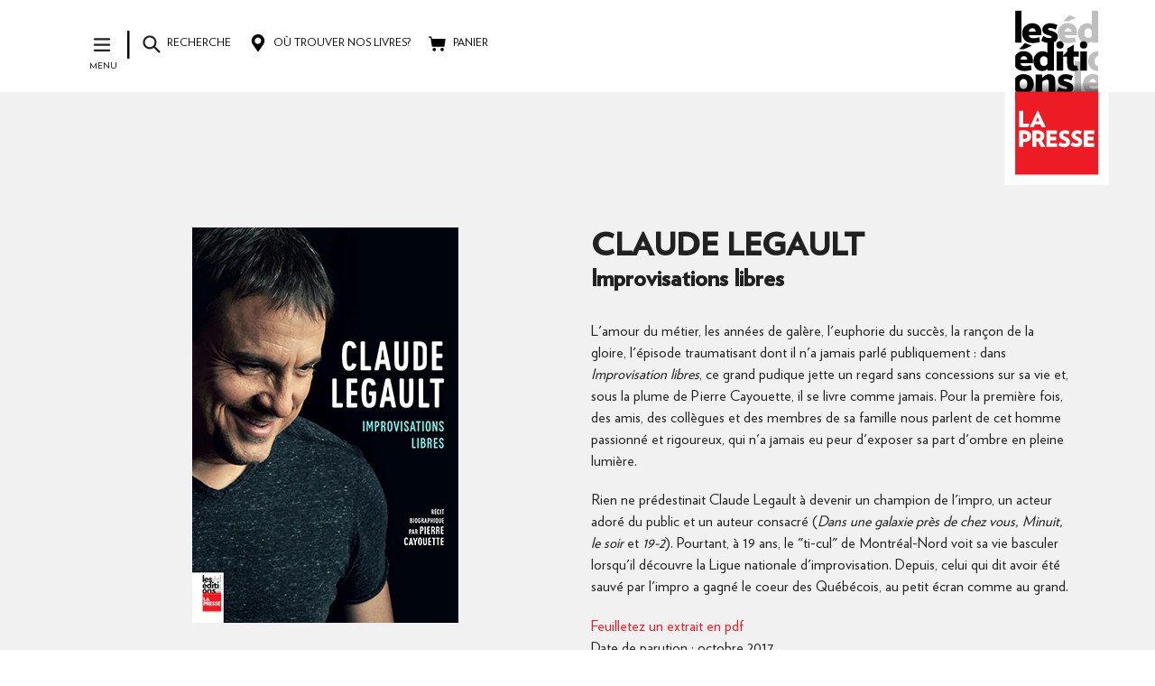

--- FILE ---
content_type: text/html; charset=utf-8
request_url: https://editionslapresse.ca/products/claude-legault
body_size: 21679
content:
<!doctype html>
<!--[if IE 9]> <html class="ie9 no-js" lang="fr"> <![endif]-->
<!--[if (gt IE 9)|!(IE)]><!--> <html class="no-js" lang="fr"> <!--<![endif]-->
<head>
  <meta charset="utf-8">
  <meta http-equiv="X-UA-Compatible" content="IE=edge,chrome=1">
  <meta name="viewport" content="width=device-width,initial-scale=1">
  <meta name="theme-color" content="#ed1c24">
  <link rel="canonical" href="https://editionslapresse.ca/products/claude-legault">

  
    <link rel="shortcut icon" href="//editionslapresse.ca/cdn/shop/files/favicon_d36da132-94c9-4f4c-8ce0-11383d24e738_32x32.jpg?v=1613704861" type="image/png">
  

  
  <title>
    Claude Legault
    
    
    
      &ndash; editionslapresse
    
  </title>

  
    <meta name="description" content="L&#39;amour du métier, les années de galère, l&#39;euphorie du succès, la rançon de la gloire, l&#39;épisode traumatisant dont il n&#39;a jamais parlé publiquement : dans Improvisation libres, ce grand pudique jette un regard sans concessions sur sa vie et, sous la plume de Pierre Cayouette, il se livre comme jamais. Pour la première ">
  

  <!-- /snippets/social-meta-tags.liquid -->




<meta property="og:site_name" content="editionslapresse">
<meta property="og:url" content="https://editionslapresse.ca/products/claude-legault">
<meta property="og:title" content="Claude Legault">
<meta property="og:type" content="product">
<meta property="og:description" content="L&#39;amour du métier, les années de galère, l&#39;euphorie du succès, la rançon de la gloire, l&#39;épisode traumatisant dont il n&#39;a jamais parlé publiquement : dans Improvisation libres, ce grand pudique jette un regard sans concessions sur sa vie et, sous la plume de Pierre Cayouette, il se livre comme jamais. Pour la première ">

  <meta property="og:price:amount" content="18.99">
  <meta property="og:price:currency" content="CAD">

<meta property="og:image" content="http://editionslapresse.ca/cdn/shop/products/claudelegault-siteweb_1200x1200.jpg?v=1519232201">
<meta property="og:image:secure_url" content="https://editionslapresse.ca/cdn/shop/products/claudelegault-siteweb_1200x1200.jpg?v=1519232201">


  <meta name="twitter:site" content="@https://bsky.app/profile/editionslapresse.bsky.social">

<meta name="twitter:card" content="summary_large_image">
<meta name="twitter:title" content="Claude Legault">
<meta name="twitter:description" content="L&#39;amour du métier, les années de galère, l&#39;euphorie du succès, la rançon de la gloire, l&#39;épisode traumatisant dont il n&#39;a jamais parlé publiquement : dans Improvisation libres, ce grand pudique jette un regard sans concessions sur sa vie et, sous la plume de Pierre Cayouette, il se livre comme jamais. Pour la première ">


  <link href="//editionslapresse.ca/cdn/shop/t/5/assets/theme.scss.css?v=33510259520574763751696516691" rel="stylesheet" type="text/css" media="all" />
  

  <link href="//fonts.googleapis.com/css?family=Work+Sans:400,700" rel="stylesheet" type="text/css" media="all" />


  

    <link href="//fonts.googleapis.com/css?family=Work+Sans:600" rel="stylesheet" type="text/css" media="all" />
  



  <script>
    var theme = {
      strings: {
        addToCart: "Ajouter au panier",
        soldOut: "Épuisé",
        unavailable: "Non disponible",
        showMore: "Voir plus",
        showLess: "Afficher moins",
        addressError: "Vous ne trouvez pas cette adresse",
        addressNoResults: "Aucun résultat pour cette adresse",
        addressQueryLimit: "Vous avez dépassé la limite de Google utilisation de l'API. Envisager la mise à niveau à un \u003ca href=\"https:\/\/developers.google.com\/maps\/premium\/usage-limits\"\u003erégime spécial\u003c\/a\u003e.",
        authError: "Il y avait un problème authentifier votre compte Google Maps."
      },
      moneyFormat: "${{amount}}"
    }

    document.documentElement.className = document.documentElement.className.replace('no-js', 'js');
  </script>

  <!--[if (lte IE 9) ]><script src="//editionslapresse.ca/cdn/shop/t/5/assets/match-media.min.js?v=22265819453975888031525118053" type="text/javascript"></script><![endif]-->

  

  <!--[if (gt IE 9)|!(IE)]><!--><script src="//editionslapresse.ca/cdn/shop/t/5/assets/lazysizes.js?v=68441465964607740661525118031" async="async"></script><!--<![endif]-->
  <!--[if lte IE 9]><script src="//editionslapresse.ca/cdn/shop/t/5/assets/lazysizes.min.js?v=2133"></script><![endif]-->

  <!--[if (gt IE 9)|!(IE)]><!--><script src="//editionslapresse.ca/cdn/shop/t/5/assets/vendor.js?v=136118274122071307521518210630" defer="defer"></script><!--<![endif]-->
  <!--[if lte IE 9]><script src="//editionslapresse.ca/cdn/shop/t/5/assets/vendor.js?v=136118274122071307521518210630"></script><![endif]-->

				

  <!--[if (gt IE 9)|!(IE)]><!--><script src="//editionslapresse.ca/cdn/shop/t/5/assets/theme.js?v=88577380451624388111525380599" defer="defer"></script><!--<![endif]-->
  <!--[if lte IE 9]><script src="//editionslapresse.ca/cdn/shop/t/5/assets/theme.js?v=88577380451624388111525380599"></script><![endif]-->
  

  <script>window.performance && window.performance.mark && window.performance.mark('shopify.content_for_header.start');</script><meta id="shopify-digital-wallet" name="shopify-digital-wallet" content="/26004174/digital_wallets/dialog">
<meta name="shopify-checkout-api-token" content="555ce8cc0e918b4cdb957cdc3d216821">
<link rel="alternate" type="application/json+oembed" href="https://editionslapresse.ca/products/claude-legault.oembed">
<script async="async" src="/checkouts/internal/preloads.js?locale=fr-CA"></script>
<link rel="preconnect" href="https://shop.app" crossorigin="anonymous">
<script async="async" src="https://shop.app/checkouts/internal/preloads.js?locale=fr-CA&shop_id=26004174" crossorigin="anonymous"></script>
<script id="apple-pay-shop-capabilities" type="application/json">{"shopId":26004174,"countryCode":"CA","currencyCode":"CAD","merchantCapabilities":["supports3DS"],"merchantId":"gid:\/\/shopify\/Shop\/26004174","merchantName":"editionslapresse","requiredBillingContactFields":["postalAddress","email"],"requiredShippingContactFields":["postalAddress","email"],"shippingType":"shipping","supportedNetworks":["visa","masterCard","amex","discover","interac","jcb"],"total":{"type":"pending","label":"editionslapresse","amount":"1.00"},"shopifyPaymentsEnabled":true,"supportsSubscriptions":true}</script>
<script id="shopify-features" type="application/json">{"accessToken":"555ce8cc0e918b4cdb957cdc3d216821","betas":["rich-media-storefront-analytics"],"domain":"editionslapresse.ca","predictiveSearch":true,"shopId":26004174,"locale":"fr"}</script>
<script>var Shopify = Shopify || {};
Shopify.shop = "editionslapresse.myshopify.com";
Shopify.locale = "fr";
Shopify.currency = {"active":"CAD","rate":"1.0"};
Shopify.country = "CA";
Shopify.theme = {"name":"shop","id":31104368682,"schema_name":"Debut","schema_version":"2.0.0","theme_store_id":null,"role":"main"};
Shopify.theme.handle = "null";
Shopify.theme.style = {"id":null,"handle":null};
Shopify.cdnHost = "editionslapresse.ca/cdn";
Shopify.routes = Shopify.routes || {};
Shopify.routes.root = "/";</script>
<script type="module">!function(o){(o.Shopify=o.Shopify||{}).modules=!0}(window);</script>
<script>!function(o){function n(){var o=[];function n(){o.push(Array.prototype.slice.apply(arguments))}return n.q=o,n}var t=o.Shopify=o.Shopify||{};t.loadFeatures=n(),t.autoloadFeatures=n()}(window);</script>
<script>
  window.ShopifyPay = window.ShopifyPay || {};
  window.ShopifyPay.apiHost = "shop.app\/pay";
  window.ShopifyPay.redirectState = null;
</script>
<script id="shop-js-analytics" type="application/json">{"pageType":"product"}</script>
<script defer="defer" async type="module" src="//editionslapresse.ca/cdn/shopifycloud/shop-js/modules/v2/client.init-shop-cart-sync_BcDpqI9l.fr.esm.js"></script>
<script defer="defer" async type="module" src="//editionslapresse.ca/cdn/shopifycloud/shop-js/modules/v2/chunk.common_a1Rf5Dlz.esm.js"></script>
<script defer="defer" async type="module" src="//editionslapresse.ca/cdn/shopifycloud/shop-js/modules/v2/chunk.modal_Djra7sW9.esm.js"></script>
<script type="module">
  await import("//editionslapresse.ca/cdn/shopifycloud/shop-js/modules/v2/client.init-shop-cart-sync_BcDpqI9l.fr.esm.js");
await import("//editionslapresse.ca/cdn/shopifycloud/shop-js/modules/v2/chunk.common_a1Rf5Dlz.esm.js");
await import("//editionslapresse.ca/cdn/shopifycloud/shop-js/modules/v2/chunk.modal_Djra7sW9.esm.js");

  window.Shopify.SignInWithShop?.initShopCartSync?.({"fedCMEnabled":true,"windoidEnabled":true});

</script>
<script>
  window.Shopify = window.Shopify || {};
  if (!window.Shopify.featureAssets) window.Shopify.featureAssets = {};
  window.Shopify.featureAssets['shop-js'] = {"shop-cart-sync":["modules/v2/client.shop-cart-sync_BLrx53Hf.fr.esm.js","modules/v2/chunk.common_a1Rf5Dlz.esm.js","modules/v2/chunk.modal_Djra7sW9.esm.js"],"init-fed-cm":["modules/v2/client.init-fed-cm_C8SUwJ8U.fr.esm.js","modules/v2/chunk.common_a1Rf5Dlz.esm.js","modules/v2/chunk.modal_Djra7sW9.esm.js"],"shop-cash-offers":["modules/v2/client.shop-cash-offers_BBp_MjBM.fr.esm.js","modules/v2/chunk.common_a1Rf5Dlz.esm.js","modules/v2/chunk.modal_Djra7sW9.esm.js"],"shop-login-button":["modules/v2/client.shop-login-button_Dw6kG_iO.fr.esm.js","modules/v2/chunk.common_a1Rf5Dlz.esm.js","modules/v2/chunk.modal_Djra7sW9.esm.js"],"pay-button":["modules/v2/client.pay-button_BJDaAh68.fr.esm.js","modules/v2/chunk.common_a1Rf5Dlz.esm.js","modules/v2/chunk.modal_Djra7sW9.esm.js"],"shop-button":["modules/v2/client.shop-button_DBWL94V3.fr.esm.js","modules/v2/chunk.common_a1Rf5Dlz.esm.js","modules/v2/chunk.modal_Djra7sW9.esm.js"],"avatar":["modules/v2/client.avatar_BTnouDA3.fr.esm.js"],"init-windoid":["modules/v2/client.init-windoid_77FSIiws.fr.esm.js","modules/v2/chunk.common_a1Rf5Dlz.esm.js","modules/v2/chunk.modal_Djra7sW9.esm.js"],"init-shop-for-new-customer-accounts":["modules/v2/client.init-shop-for-new-customer-accounts_QoC3RJm9.fr.esm.js","modules/v2/client.shop-login-button_Dw6kG_iO.fr.esm.js","modules/v2/chunk.common_a1Rf5Dlz.esm.js","modules/v2/chunk.modal_Djra7sW9.esm.js"],"init-shop-email-lookup-coordinator":["modules/v2/client.init-shop-email-lookup-coordinator_D4ioGzPw.fr.esm.js","modules/v2/chunk.common_a1Rf5Dlz.esm.js","modules/v2/chunk.modal_Djra7sW9.esm.js"],"init-shop-cart-sync":["modules/v2/client.init-shop-cart-sync_BcDpqI9l.fr.esm.js","modules/v2/chunk.common_a1Rf5Dlz.esm.js","modules/v2/chunk.modal_Djra7sW9.esm.js"],"shop-toast-manager":["modules/v2/client.shop-toast-manager_B-eIbpHW.fr.esm.js","modules/v2/chunk.common_a1Rf5Dlz.esm.js","modules/v2/chunk.modal_Djra7sW9.esm.js"],"init-customer-accounts":["modules/v2/client.init-customer-accounts_BcBSUbIK.fr.esm.js","modules/v2/client.shop-login-button_Dw6kG_iO.fr.esm.js","modules/v2/chunk.common_a1Rf5Dlz.esm.js","modules/v2/chunk.modal_Djra7sW9.esm.js"],"init-customer-accounts-sign-up":["modules/v2/client.init-customer-accounts-sign-up_DvG__VHD.fr.esm.js","modules/v2/client.shop-login-button_Dw6kG_iO.fr.esm.js","modules/v2/chunk.common_a1Rf5Dlz.esm.js","modules/v2/chunk.modal_Djra7sW9.esm.js"],"shop-follow-button":["modules/v2/client.shop-follow-button_Dnx6fDH9.fr.esm.js","modules/v2/chunk.common_a1Rf5Dlz.esm.js","modules/v2/chunk.modal_Djra7sW9.esm.js"],"checkout-modal":["modules/v2/client.checkout-modal_BDH3MUqJ.fr.esm.js","modules/v2/chunk.common_a1Rf5Dlz.esm.js","modules/v2/chunk.modal_Djra7sW9.esm.js"],"shop-login":["modules/v2/client.shop-login_CV9Paj8R.fr.esm.js","modules/v2/chunk.common_a1Rf5Dlz.esm.js","modules/v2/chunk.modal_Djra7sW9.esm.js"],"lead-capture":["modules/v2/client.lead-capture_DGQOTB4e.fr.esm.js","modules/v2/chunk.common_a1Rf5Dlz.esm.js","modules/v2/chunk.modal_Djra7sW9.esm.js"],"payment-terms":["modules/v2/client.payment-terms_BQYK7nq4.fr.esm.js","modules/v2/chunk.common_a1Rf5Dlz.esm.js","modules/v2/chunk.modal_Djra7sW9.esm.js"]};
</script>
<script id="__st">var __st={"a":26004174,"offset":-18000,"reqid":"067b554b-d83c-42af-abe5-675d2ff20149-1769258948","pageurl":"editionslapresse.ca\/products\/claude-legault","u":"36b323492caa","p":"product","rtyp":"product","rid":1260476399658};</script>
<script>window.ShopifyPaypalV4VisibilityTracking = true;</script>
<script id="captcha-bootstrap">!function(){'use strict';const t='contact',e='account',n='new_comment',o=[[t,t],['blogs',n],['comments',n],[t,'customer']],c=[[e,'customer_login'],[e,'guest_login'],[e,'recover_customer_password'],[e,'create_customer']],r=t=>t.map((([t,e])=>`form[action*='/${t}']:not([data-nocaptcha='true']) input[name='form_type'][value='${e}']`)).join(','),a=t=>()=>t?[...document.querySelectorAll(t)].map((t=>t.form)):[];function s(){const t=[...o],e=r(t);return a(e)}const i='password',u='form_key',d=['recaptcha-v3-token','g-recaptcha-response','h-captcha-response',i],f=()=>{try{return window.sessionStorage}catch{return}},m='__shopify_v',_=t=>t.elements[u];function p(t,e,n=!1){try{const o=window.sessionStorage,c=JSON.parse(o.getItem(e)),{data:r}=function(t){const{data:e,action:n}=t;return t[m]||n?{data:e,action:n}:{data:t,action:n}}(c);for(const[e,n]of Object.entries(r))t.elements[e]&&(t.elements[e].value=n);n&&o.removeItem(e)}catch(o){console.error('form repopulation failed',{error:o})}}const l='form_type',E='cptcha';function T(t){t.dataset[E]=!0}const w=window,h=w.document,L='Shopify',v='ce_forms',y='captcha';let A=!1;((t,e)=>{const n=(g='f06e6c50-85a8-45c8-87d0-21a2b65856fe',I='https://cdn.shopify.com/shopifycloud/storefront-forms-hcaptcha/ce_storefront_forms_captcha_hcaptcha.v1.5.2.iife.js',D={infoText:'Protégé par hCaptcha',privacyText:'Confidentialité',termsText:'Conditions'},(t,e,n)=>{const o=w[L][v],c=o.bindForm;if(c)return c(t,g,e,D).then(n);var r;o.q.push([[t,g,e,D],n]),r=I,A||(h.body.append(Object.assign(h.createElement('script'),{id:'captcha-provider',async:!0,src:r})),A=!0)});var g,I,D;w[L]=w[L]||{},w[L][v]=w[L][v]||{},w[L][v].q=[],w[L][y]=w[L][y]||{},w[L][y].protect=function(t,e){n(t,void 0,e),T(t)},Object.freeze(w[L][y]),function(t,e,n,w,h,L){const[v,y,A,g]=function(t,e,n){const i=e?o:[],u=t?c:[],d=[...i,...u],f=r(d),m=r(i),_=r(d.filter((([t,e])=>n.includes(e))));return[a(f),a(m),a(_),s()]}(w,h,L),I=t=>{const e=t.target;return e instanceof HTMLFormElement?e:e&&e.form},D=t=>v().includes(t);t.addEventListener('submit',(t=>{const e=I(t);if(!e)return;const n=D(e)&&!e.dataset.hcaptchaBound&&!e.dataset.recaptchaBound,o=_(e),c=g().includes(e)&&(!o||!o.value);(n||c)&&t.preventDefault(),c&&!n&&(function(t){try{if(!f())return;!function(t){const e=f();if(!e)return;const n=_(t);if(!n)return;const o=n.value;o&&e.removeItem(o)}(t);const e=Array.from(Array(32),(()=>Math.random().toString(36)[2])).join('');!function(t,e){_(t)||t.append(Object.assign(document.createElement('input'),{type:'hidden',name:u})),t.elements[u].value=e}(t,e),function(t,e){const n=f();if(!n)return;const o=[...t.querySelectorAll(`input[type='${i}']`)].map((({name:t})=>t)),c=[...d,...o],r={};for(const[a,s]of new FormData(t).entries())c.includes(a)||(r[a]=s);n.setItem(e,JSON.stringify({[m]:1,action:t.action,data:r}))}(t,e)}catch(e){console.error('failed to persist form',e)}}(e),e.submit())}));const S=(t,e)=>{t&&!t.dataset[E]&&(n(t,e.some((e=>e===t))),T(t))};for(const o of['focusin','change'])t.addEventListener(o,(t=>{const e=I(t);D(e)&&S(e,y())}));const B=e.get('form_key'),M=e.get(l),P=B&&M;t.addEventListener('DOMContentLoaded',(()=>{const t=y();if(P)for(const e of t)e.elements[l].value===M&&p(e,B);[...new Set([...A(),...v().filter((t=>'true'===t.dataset.shopifyCaptcha))])].forEach((e=>S(e,t)))}))}(h,new URLSearchParams(w.location.search),n,t,e,['guest_login'])})(!0,!0)}();</script>
<script integrity="sha256-4kQ18oKyAcykRKYeNunJcIwy7WH5gtpwJnB7kiuLZ1E=" data-source-attribution="shopify.loadfeatures" defer="defer" src="//editionslapresse.ca/cdn/shopifycloud/storefront/assets/storefront/load_feature-a0a9edcb.js" crossorigin="anonymous"></script>
<script crossorigin="anonymous" defer="defer" src="//editionslapresse.ca/cdn/shopifycloud/storefront/assets/shopify_pay/storefront-65b4c6d7.js?v=20250812"></script>
<script data-source-attribution="shopify.dynamic_checkout.dynamic.init">var Shopify=Shopify||{};Shopify.PaymentButton=Shopify.PaymentButton||{isStorefrontPortableWallets:!0,init:function(){window.Shopify.PaymentButton.init=function(){};var t=document.createElement("script");t.src="https://editionslapresse.ca/cdn/shopifycloud/portable-wallets/latest/portable-wallets.fr.js",t.type="module",document.head.appendChild(t)}};
</script>
<script data-source-attribution="shopify.dynamic_checkout.buyer_consent">
  function portableWalletsHideBuyerConsent(e){var t=document.getElementById("shopify-buyer-consent"),n=document.getElementById("shopify-subscription-policy-button");t&&n&&(t.classList.add("hidden"),t.setAttribute("aria-hidden","true"),n.removeEventListener("click",e))}function portableWalletsShowBuyerConsent(e){var t=document.getElementById("shopify-buyer-consent"),n=document.getElementById("shopify-subscription-policy-button");t&&n&&(t.classList.remove("hidden"),t.removeAttribute("aria-hidden"),n.addEventListener("click",e))}window.Shopify?.PaymentButton&&(window.Shopify.PaymentButton.hideBuyerConsent=portableWalletsHideBuyerConsent,window.Shopify.PaymentButton.showBuyerConsent=portableWalletsShowBuyerConsent);
</script>
<script data-source-attribution="shopify.dynamic_checkout.cart.bootstrap">document.addEventListener("DOMContentLoaded",(function(){function t(){return document.querySelector("shopify-accelerated-checkout-cart, shopify-accelerated-checkout")}if(t())Shopify.PaymentButton.init();else{new MutationObserver((function(e,n){t()&&(Shopify.PaymentButton.init(),n.disconnect())})).observe(document.body,{childList:!0,subtree:!0})}}));
</script>
<link id="shopify-accelerated-checkout-styles" rel="stylesheet" media="screen" href="https://editionslapresse.ca/cdn/shopifycloud/portable-wallets/latest/accelerated-checkout-backwards-compat.css" crossorigin="anonymous">
<style id="shopify-accelerated-checkout-cart">
        #shopify-buyer-consent {
  margin-top: 1em;
  display: inline-block;
  width: 100%;
}

#shopify-buyer-consent.hidden {
  display: none;
}

#shopify-subscription-policy-button {
  background: none;
  border: none;
  padding: 0;
  text-decoration: underline;
  font-size: inherit;
  cursor: pointer;
}

#shopify-subscription-policy-button::before {
  box-shadow: none;
}

      </style>

<script>window.performance && window.performance.mark && window.performance.mark('shopify.content_for_header.end');</script>
<link href="https://monorail-edge.shopifysvc.com" rel="dns-prefetch">
<script>(function(){if ("sendBeacon" in navigator && "performance" in window) {try {var session_token_from_headers = performance.getEntriesByType('navigation')[0].serverTiming.find(x => x.name == '_s').description;} catch {var session_token_from_headers = undefined;}var session_cookie_matches = document.cookie.match(/_shopify_s=([^;]*)/);var session_token_from_cookie = session_cookie_matches && session_cookie_matches.length === 2 ? session_cookie_matches[1] : "";var session_token = session_token_from_headers || session_token_from_cookie || "";function handle_abandonment_event(e) {var entries = performance.getEntries().filter(function(entry) {return /monorail-edge.shopifysvc.com/.test(entry.name);});if (!window.abandonment_tracked && entries.length === 0) {window.abandonment_tracked = true;var currentMs = Date.now();var navigation_start = performance.timing.navigationStart;var payload = {shop_id: 26004174,url: window.location.href,navigation_start,duration: currentMs - navigation_start,session_token,page_type: "product"};window.navigator.sendBeacon("https://monorail-edge.shopifysvc.com/v1/produce", JSON.stringify({schema_id: "online_store_buyer_site_abandonment/1.1",payload: payload,metadata: {event_created_at_ms: currentMs,event_sent_at_ms: currentMs}}));}}window.addEventListener('pagehide', handle_abandonment_event);}}());</script>
<script id="web-pixels-manager-setup">(function e(e,d,r,n,o){if(void 0===o&&(o={}),!Boolean(null===(a=null===(i=window.Shopify)||void 0===i?void 0:i.analytics)||void 0===a?void 0:a.replayQueue)){var i,a;window.Shopify=window.Shopify||{};var t=window.Shopify;t.analytics=t.analytics||{};var s=t.analytics;s.replayQueue=[],s.publish=function(e,d,r){return s.replayQueue.push([e,d,r]),!0};try{self.performance.mark("wpm:start")}catch(e){}var l=function(){var e={modern:/Edge?\/(1{2}[4-9]|1[2-9]\d|[2-9]\d{2}|\d{4,})\.\d+(\.\d+|)|Firefox\/(1{2}[4-9]|1[2-9]\d|[2-9]\d{2}|\d{4,})\.\d+(\.\d+|)|Chrom(ium|e)\/(9{2}|\d{3,})\.\d+(\.\d+|)|(Maci|X1{2}).+ Version\/(15\.\d+|(1[6-9]|[2-9]\d|\d{3,})\.\d+)([,.]\d+|)( \(\w+\)|)( Mobile\/\w+|) Safari\/|Chrome.+OPR\/(9{2}|\d{3,})\.\d+\.\d+|(CPU[ +]OS|iPhone[ +]OS|CPU[ +]iPhone|CPU IPhone OS|CPU iPad OS)[ +]+(15[._]\d+|(1[6-9]|[2-9]\d|\d{3,})[._]\d+)([._]\d+|)|Android:?[ /-](13[3-9]|1[4-9]\d|[2-9]\d{2}|\d{4,})(\.\d+|)(\.\d+|)|Android.+Firefox\/(13[5-9]|1[4-9]\d|[2-9]\d{2}|\d{4,})\.\d+(\.\d+|)|Android.+Chrom(ium|e)\/(13[3-9]|1[4-9]\d|[2-9]\d{2}|\d{4,})\.\d+(\.\d+|)|SamsungBrowser\/([2-9]\d|\d{3,})\.\d+/,legacy:/Edge?\/(1[6-9]|[2-9]\d|\d{3,})\.\d+(\.\d+|)|Firefox\/(5[4-9]|[6-9]\d|\d{3,})\.\d+(\.\d+|)|Chrom(ium|e)\/(5[1-9]|[6-9]\d|\d{3,})\.\d+(\.\d+|)([\d.]+$|.*Safari\/(?![\d.]+ Edge\/[\d.]+$))|(Maci|X1{2}).+ Version\/(10\.\d+|(1[1-9]|[2-9]\d|\d{3,})\.\d+)([,.]\d+|)( \(\w+\)|)( Mobile\/\w+|) Safari\/|Chrome.+OPR\/(3[89]|[4-9]\d|\d{3,})\.\d+\.\d+|(CPU[ +]OS|iPhone[ +]OS|CPU[ +]iPhone|CPU IPhone OS|CPU iPad OS)[ +]+(10[._]\d+|(1[1-9]|[2-9]\d|\d{3,})[._]\d+)([._]\d+|)|Android:?[ /-](13[3-9]|1[4-9]\d|[2-9]\d{2}|\d{4,})(\.\d+|)(\.\d+|)|Mobile Safari.+OPR\/([89]\d|\d{3,})\.\d+\.\d+|Android.+Firefox\/(13[5-9]|1[4-9]\d|[2-9]\d{2}|\d{4,})\.\d+(\.\d+|)|Android.+Chrom(ium|e)\/(13[3-9]|1[4-9]\d|[2-9]\d{2}|\d{4,})\.\d+(\.\d+|)|Android.+(UC? ?Browser|UCWEB|U3)[ /]?(15\.([5-9]|\d{2,})|(1[6-9]|[2-9]\d|\d{3,})\.\d+)\.\d+|SamsungBrowser\/(5\.\d+|([6-9]|\d{2,})\.\d+)|Android.+MQ{2}Browser\/(14(\.(9|\d{2,})|)|(1[5-9]|[2-9]\d|\d{3,})(\.\d+|))(\.\d+|)|K[Aa][Ii]OS\/(3\.\d+|([4-9]|\d{2,})\.\d+)(\.\d+|)/},d=e.modern,r=e.legacy,n=navigator.userAgent;return n.match(d)?"modern":n.match(r)?"legacy":"unknown"}(),u="modern"===l?"modern":"legacy",c=(null!=n?n:{modern:"",legacy:""})[u],f=function(e){return[e.baseUrl,"/wpm","/b",e.hashVersion,"modern"===e.buildTarget?"m":"l",".js"].join("")}({baseUrl:d,hashVersion:r,buildTarget:u}),m=function(e){var d=e.version,r=e.bundleTarget,n=e.surface,o=e.pageUrl,i=e.monorailEndpoint;return{emit:function(e){var a=e.status,t=e.errorMsg,s=(new Date).getTime(),l=JSON.stringify({metadata:{event_sent_at_ms:s},events:[{schema_id:"web_pixels_manager_load/3.1",payload:{version:d,bundle_target:r,page_url:o,status:a,surface:n,error_msg:t},metadata:{event_created_at_ms:s}}]});if(!i)return console&&console.warn&&console.warn("[Web Pixels Manager] No Monorail endpoint provided, skipping logging."),!1;try{return self.navigator.sendBeacon.bind(self.navigator)(i,l)}catch(e){}var u=new XMLHttpRequest;try{return u.open("POST",i,!0),u.setRequestHeader("Content-Type","text/plain"),u.send(l),!0}catch(e){return console&&console.warn&&console.warn("[Web Pixels Manager] Got an unhandled error while logging to Monorail."),!1}}}}({version:r,bundleTarget:l,surface:e.surface,pageUrl:self.location.href,monorailEndpoint:e.monorailEndpoint});try{o.browserTarget=l,function(e){var d=e.src,r=e.async,n=void 0===r||r,o=e.onload,i=e.onerror,a=e.sri,t=e.scriptDataAttributes,s=void 0===t?{}:t,l=document.createElement("script"),u=document.querySelector("head"),c=document.querySelector("body");if(l.async=n,l.src=d,a&&(l.integrity=a,l.crossOrigin="anonymous"),s)for(var f in s)if(Object.prototype.hasOwnProperty.call(s,f))try{l.dataset[f]=s[f]}catch(e){}if(o&&l.addEventListener("load",o),i&&l.addEventListener("error",i),u)u.appendChild(l);else{if(!c)throw new Error("Did not find a head or body element to append the script");c.appendChild(l)}}({src:f,async:!0,onload:function(){if(!function(){var e,d;return Boolean(null===(d=null===(e=window.Shopify)||void 0===e?void 0:e.analytics)||void 0===d?void 0:d.initialized)}()){var d=window.webPixelsManager.init(e)||void 0;if(d){var r=window.Shopify.analytics;r.replayQueue.forEach((function(e){var r=e[0],n=e[1],o=e[2];d.publishCustomEvent(r,n,o)})),r.replayQueue=[],r.publish=d.publishCustomEvent,r.visitor=d.visitor,r.initialized=!0}}},onerror:function(){return m.emit({status:"failed",errorMsg:"".concat(f," has failed to load")})},sri:function(e){var d=/^sha384-[A-Za-z0-9+/=]+$/;return"string"==typeof e&&d.test(e)}(c)?c:"",scriptDataAttributes:o}),m.emit({status:"loading"})}catch(e){m.emit({status:"failed",errorMsg:(null==e?void 0:e.message)||"Unknown error"})}}})({shopId: 26004174,storefrontBaseUrl: "https://editionslapresse.ca",extensionsBaseUrl: "https://extensions.shopifycdn.com/cdn/shopifycloud/web-pixels-manager",monorailEndpoint: "https://monorail-edge.shopifysvc.com/unstable/produce_batch",surface: "storefront-renderer",enabledBetaFlags: ["2dca8a86"],webPixelsConfigList: [{"id":"shopify-app-pixel","configuration":"{}","eventPayloadVersion":"v1","runtimeContext":"STRICT","scriptVersion":"0450","apiClientId":"shopify-pixel","type":"APP","privacyPurposes":["ANALYTICS","MARKETING"]},{"id":"shopify-custom-pixel","eventPayloadVersion":"v1","runtimeContext":"LAX","scriptVersion":"0450","apiClientId":"shopify-pixel","type":"CUSTOM","privacyPurposes":["ANALYTICS","MARKETING"]}],isMerchantRequest: false,initData: {"shop":{"name":"editionslapresse","paymentSettings":{"currencyCode":"CAD"},"myshopifyDomain":"editionslapresse.myshopify.com","countryCode":"CA","storefrontUrl":"https:\/\/editionslapresse.ca"},"customer":null,"cart":null,"checkout":null,"productVariants":[{"price":{"amount":26.95,"currencyCode":"CAD"},"product":{"title":"Claude Legault","vendor":"Biographies, récits et recueils","id":"1260476399658","untranslatedTitle":"Claude Legault","url":"\/products\/claude-legault","type":"Improvisations libres"},"id":"11861319057450","image":{"src":"\/\/editionslapresse.ca\/cdn\/shop\/products\/claudelegault-siteweb.jpg?v=1519232201"},"sku":"978-2-89705-565-3","title":"Papier \/ PasDeDetaillant \/ PasDeLien","untranslatedTitle":"Papier \/ PasDeDetaillant \/ PasDeLien"},{"price":{"amount":18.99,"currencyCode":"CAD"},"product":{"title":"Claude Legault","vendor":"Biographies, récits et recueils","id":"1260476399658","untranslatedTitle":"Claude Legault","url":"\/products\/claude-legault","type":"Improvisations libres"},"id":"11861319221290","image":{"src":"\/\/editionslapresse.ca\/cdn\/shop\/products\/claudelegault-siteweb.jpg?v=1519232201"},"sku":"1298128787","title":"Numérique \/ Apple \/ https:\/\/itunes.apple.com\/ca\/book\/id1298128787","untranslatedTitle":"Numérique \/ Apple \/ https:\/\/itunes.apple.com\/ca\/book\/id1298128787"},{"price":{"amount":18.99,"currencyCode":"CAD"},"product":{"title":"Claude Legault","vendor":"Biographies, récits et recueils","id":"1260476399658","untranslatedTitle":"Claude Legault","url":"\/products\/claude-legault","type":"Improvisations libres"},"id":"11861319188522","image":{"src":"\/\/editionslapresse.ca\/cdn\/shop\/products\/claudelegault-siteweb.jpg?v=1519232201"},"sku":"978-2-89705-567-7","title":"Numérique \/ Renaud-Bray \/ http:\/\/www.renaud-bray.com\/page-livre.aspx?isbn=9782897055677","untranslatedTitle":"Numérique \/ Renaud-Bray \/ http:\/\/www.renaud-bray.com\/page-livre.aspx?isbn=9782897055677"},{"price":{"amount":18.99,"currencyCode":"CAD"},"product":{"title":"Claude Legault","vendor":"Biographies, récits et recueils","id":"1260476399658","untranslatedTitle":"Claude Legault","url":"\/products\/claude-legault","type":"Improvisations libres"},"id":"11861319122986","image":{"src":"\/\/editionslapresse.ca\/cdn\/shop\/products\/claudelegault-siteweb.jpg?v=1519232201"},"sku":"978-2-89705-567-7","title":"Numérique \/ Les Libraires \/ https:\/\/www.leslibraires.ca\/livres\/claude-legault-improvisations-libres-pierre-cayouette-9782897055653.html","untranslatedTitle":"Numérique \/ Les Libraires \/ https:\/\/www.leslibraires.ca\/livres\/claude-legault-improvisations-libres-pierre-cayouette-9782897055653.html"},{"price":{"amount":18.99,"currencyCode":"CAD"},"product":{"title":"Claude Legault","vendor":"Biographies, récits et recueils","id":"1260476399658","untranslatedTitle":"Claude Legault","url":"\/products\/claude-legault","type":"Improvisations libres"},"id":"11861319254058","image":{"src":"\/\/editionslapresse.ca\/cdn\/shop\/products\/claudelegault-siteweb.jpg?v=1519232201"},"sku":"978-2-89705-567-7","title":"Numérique \/ Kobo \/ https:\/\/www.kobo.com\/ca\/fr\/ebook\/claude-legault-improvisations-libres","untranslatedTitle":"Numérique \/ Kobo \/ https:\/\/www.kobo.com\/ca\/fr\/ebook\/claude-legault-improvisations-libres"},{"price":{"amount":18.99,"currencyCode":"CAD"},"product":{"title":"Claude Legault","vendor":"Biographies, récits et recueils","id":"1260476399658","untranslatedTitle":"Claude Legault","url":"\/products\/claude-legault","type":"Improvisations libres"},"id":"11861319090218","image":{"src":"\/\/editionslapresse.ca\/cdn\/shop\/products\/claudelegault-siteweb.jpg?v=1519232201"},"sku":"978-2-89705-567-7","title":"Numérique \/ Librairie Gallimard \/ http:\/\/www.gallimardmontreal.com\/catalogue\/livre\/9782897055677","untranslatedTitle":"Numérique \/ Librairie Gallimard \/ http:\/\/www.gallimardmontreal.com\/catalogue\/livre\/9782897055677"},{"price":{"amount":18.99,"currencyCode":"CAD"},"product":{"title":"Claude Legault","vendor":"Biographies, récits et recueils","id":"1260476399658","untranslatedTitle":"Claude Legault","url":"\/products\/claude-legault","type":"Improvisations libres"},"id":"11861319286826","image":{"src":"\/\/editionslapresse.ca\/cdn\/shop\/products\/claudelegault-siteweb.jpg?v=1519232201"},"sku":"978-2-89705-567-7","title":"Numérique \/ Coop UQAM \/ https:\/\/www.coopuqam.com\/547836-Livres--produit.html","untranslatedTitle":"Numérique \/ Coop UQAM \/ https:\/\/www.coopuqam.com\/547836-Livres--produit.html"},{"price":{"amount":18.99,"currencyCode":"CAD"},"product":{"title":"Claude Legault","vendor":"Biographies, récits et recueils","id":"1260476399658","untranslatedTitle":"Claude Legault","url":"\/products\/claude-legault","type":"Improvisations libres"},"id":"11861319319594","image":{"src":"\/\/editionslapresse.ca\/cdn\/shop\/products\/claudelegault-siteweb.jpg?v=1519232201"},"sku":"978-2-89705-567-7","title":"Numérique \/ Zone coopérative de l'Université Laval \/ https:\/\/www.zone.coop\/librairie\/livres-numeriques\/5277613-num-claude-legault-improvisations-libres.html","untranslatedTitle":"Numérique \/ Zone coopérative de l'Université Laval \/ https:\/\/www.zone.coop\/librairie\/livres-numeriques\/5277613-num-claude-legault-improvisations-libres.html"},{"price":{"amount":18.99,"currencyCode":"CAD"},"product":{"title":"Claude Legault","vendor":"Biographies, récits et recueils","id":"1260476399658","untranslatedTitle":"Claude Legault","url":"\/products\/claude-legault","type":"Improvisations libres"},"id":"13004907380778","image":{"src":"\/\/editionslapresse.ca\/cdn\/shop\/products\/claudelegault-siteweb.jpg?v=1519232201"},"sku":"978-2-89705-567-7","title":"Numérique \/ Amazon \/ https:\/\/www.amazon.ca\/Claude-Legault-Improvisations-Pierre-Cayouette-ebook\/dp\/B076JJ27QK\/ref=sr_1_1?s=digital-text\u0026ie=UTF8\u0026qid=1527876710\u0026sr=1-1\u0026keywords=Claude+Legault","untranslatedTitle":"Numérique \/ Amazon \/ https:\/\/www.amazon.ca\/Claude-Legault-Improvisations-Pierre-Cayouette-ebook\/dp\/B076JJ27QK\/ref=sr_1_1?s=digital-text\u0026ie=UTF8\u0026qid=1527876710\u0026sr=1-1\u0026keywords=Claude+Legault"},{"price":{"amount":18.99,"currencyCode":"CAD"},"product":{"title":"Claude Legault","vendor":"Biographies, récits et recueils","id":"1260476399658","untranslatedTitle":"Claude Legault","url":"\/products\/claude-legault","type":"Improvisations libres"},"id":"11861319155754","image":{"src":"\/\/editionslapresse.ca\/cdn\/shop\/products\/claudelegault-siteweb.jpg?v=1519232201"},"sku":"978-2-89705-567-7","title":"Numérique \/ Numico.ca \/ http:\/\/www.numico.ca\/fr\/product\/claude-legault-improvisations-libres_399311.aspx?unite=001","untranslatedTitle":"Numérique \/ Numico.ca \/ http:\/\/www.numico.ca\/fr\/product\/claude-legault-improvisations-libres_399311.aspx?unite=001"}],"purchasingCompany":null},},"https://editionslapresse.ca/cdn","fcfee988w5aeb613cpc8e4bc33m6693e112",{"modern":"","legacy":""},{"shopId":"26004174","storefrontBaseUrl":"https:\/\/editionslapresse.ca","extensionBaseUrl":"https:\/\/extensions.shopifycdn.com\/cdn\/shopifycloud\/web-pixels-manager","surface":"storefront-renderer","enabledBetaFlags":"[\"2dca8a86\"]","isMerchantRequest":"false","hashVersion":"fcfee988w5aeb613cpc8e4bc33m6693e112","publish":"custom","events":"[[\"page_viewed\",{}],[\"product_viewed\",{\"productVariant\":{\"price\":{\"amount\":26.95,\"currencyCode\":\"CAD\"},\"product\":{\"title\":\"Claude Legault\",\"vendor\":\"Biographies, récits et recueils\",\"id\":\"1260476399658\",\"untranslatedTitle\":\"Claude Legault\",\"url\":\"\/products\/claude-legault\",\"type\":\"Improvisations libres\"},\"id\":\"11861319057450\",\"image\":{\"src\":\"\/\/editionslapresse.ca\/cdn\/shop\/products\/claudelegault-siteweb.jpg?v=1519232201\"},\"sku\":\"978-2-89705-565-3\",\"title\":\"Papier \/ PasDeDetaillant \/ PasDeLien\",\"untranslatedTitle\":\"Papier \/ PasDeDetaillant \/ PasDeLien\"}}]]"});</script><script>
  window.ShopifyAnalytics = window.ShopifyAnalytics || {};
  window.ShopifyAnalytics.meta = window.ShopifyAnalytics.meta || {};
  window.ShopifyAnalytics.meta.currency = 'CAD';
  var meta = {"product":{"id":1260476399658,"gid":"gid:\/\/shopify\/Product\/1260476399658","vendor":"Biographies, récits et recueils","type":"Improvisations libres","handle":"claude-legault","variants":[{"id":11861319057450,"price":2695,"name":"Claude Legault - Papier \/ PasDeDetaillant \/ PasDeLien","public_title":"Papier \/ PasDeDetaillant \/ PasDeLien","sku":"978-2-89705-565-3"},{"id":11861319221290,"price":1899,"name":"Claude Legault - Numérique \/ Apple \/ https:\/\/itunes.apple.com\/ca\/book\/id1298128787","public_title":"Numérique \/ Apple \/ https:\/\/itunes.apple.com\/ca\/book\/id1298128787","sku":"1298128787"},{"id":11861319188522,"price":1899,"name":"Claude Legault - Numérique \/ Renaud-Bray \/ http:\/\/www.renaud-bray.com\/page-livre.aspx?isbn=9782897055677","public_title":"Numérique \/ Renaud-Bray \/ http:\/\/www.renaud-bray.com\/page-livre.aspx?isbn=9782897055677","sku":"978-2-89705-567-7"},{"id":11861319122986,"price":1899,"name":"Claude Legault - Numérique \/ Les Libraires \/ https:\/\/www.leslibraires.ca\/livres\/claude-legault-improvisations-libres-pierre-cayouette-9782897055653.html","public_title":"Numérique \/ Les Libraires \/ https:\/\/www.leslibraires.ca\/livres\/claude-legault-improvisations-libres-pierre-cayouette-9782897055653.html","sku":"978-2-89705-567-7"},{"id":11861319254058,"price":1899,"name":"Claude Legault - Numérique \/ Kobo \/ https:\/\/www.kobo.com\/ca\/fr\/ebook\/claude-legault-improvisations-libres","public_title":"Numérique \/ Kobo \/ https:\/\/www.kobo.com\/ca\/fr\/ebook\/claude-legault-improvisations-libres","sku":"978-2-89705-567-7"},{"id":11861319090218,"price":1899,"name":"Claude Legault - Numérique \/ Librairie Gallimard \/ http:\/\/www.gallimardmontreal.com\/catalogue\/livre\/9782897055677","public_title":"Numérique \/ Librairie Gallimard \/ http:\/\/www.gallimardmontreal.com\/catalogue\/livre\/9782897055677","sku":"978-2-89705-567-7"},{"id":11861319286826,"price":1899,"name":"Claude Legault - Numérique \/ Coop UQAM \/ https:\/\/www.coopuqam.com\/547836-Livres--produit.html","public_title":"Numérique \/ Coop UQAM \/ https:\/\/www.coopuqam.com\/547836-Livres--produit.html","sku":"978-2-89705-567-7"},{"id":11861319319594,"price":1899,"name":"Claude Legault - Numérique \/ Zone coopérative de l'Université Laval \/ https:\/\/www.zone.coop\/librairie\/livres-numeriques\/5277613-num-claude-legault-improvisations-libres.html","public_title":"Numérique \/ Zone coopérative de l'Université Laval \/ https:\/\/www.zone.coop\/librairie\/livres-numeriques\/5277613-num-claude-legault-improvisations-libres.html","sku":"978-2-89705-567-7"},{"id":13004907380778,"price":1899,"name":"Claude Legault - Numérique \/ Amazon \/ https:\/\/www.amazon.ca\/Claude-Legault-Improvisations-Pierre-Cayouette-ebook\/dp\/B076JJ27QK\/ref=sr_1_1?s=digital-text\u0026ie=UTF8\u0026qid=1527876710\u0026sr=1-1\u0026keywords=Claude+Legault","public_title":"Numérique \/ Amazon \/ https:\/\/www.amazon.ca\/Claude-Legault-Improvisations-Pierre-Cayouette-ebook\/dp\/B076JJ27QK\/ref=sr_1_1?s=digital-text\u0026ie=UTF8\u0026qid=1527876710\u0026sr=1-1\u0026keywords=Claude+Legault","sku":"978-2-89705-567-7"},{"id":11861319155754,"price":1899,"name":"Claude Legault - Numérique \/ Numico.ca \/ http:\/\/www.numico.ca\/fr\/product\/claude-legault-improvisations-libres_399311.aspx?unite=001","public_title":"Numérique \/ Numico.ca \/ http:\/\/www.numico.ca\/fr\/product\/claude-legault-improvisations-libres_399311.aspx?unite=001","sku":"978-2-89705-567-7"}],"remote":false},"page":{"pageType":"product","resourceType":"product","resourceId":1260476399658,"requestId":"067b554b-d83c-42af-abe5-675d2ff20149-1769258948"}};
  for (var attr in meta) {
    window.ShopifyAnalytics.meta[attr] = meta[attr];
  }
</script>
<script class="analytics">
  (function () {
    var customDocumentWrite = function(content) {
      var jquery = null;

      if (window.jQuery) {
        jquery = window.jQuery;
      } else if (window.Checkout && window.Checkout.$) {
        jquery = window.Checkout.$;
      }

      if (jquery) {
        jquery('body').append(content);
      }
    };

    var hasLoggedConversion = function(token) {
      if (token) {
        return document.cookie.indexOf('loggedConversion=' + token) !== -1;
      }
      return false;
    }

    var setCookieIfConversion = function(token) {
      if (token) {
        var twoMonthsFromNow = new Date(Date.now());
        twoMonthsFromNow.setMonth(twoMonthsFromNow.getMonth() + 2);

        document.cookie = 'loggedConversion=' + token + '; expires=' + twoMonthsFromNow;
      }
    }

    var trekkie = window.ShopifyAnalytics.lib = window.trekkie = window.trekkie || [];
    if (trekkie.integrations) {
      return;
    }
    trekkie.methods = [
      'identify',
      'page',
      'ready',
      'track',
      'trackForm',
      'trackLink'
    ];
    trekkie.factory = function(method) {
      return function() {
        var args = Array.prototype.slice.call(arguments);
        args.unshift(method);
        trekkie.push(args);
        return trekkie;
      };
    };
    for (var i = 0; i < trekkie.methods.length; i++) {
      var key = trekkie.methods[i];
      trekkie[key] = trekkie.factory(key);
    }
    trekkie.load = function(config) {
      trekkie.config = config || {};
      trekkie.config.initialDocumentCookie = document.cookie;
      var first = document.getElementsByTagName('script')[0];
      var script = document.createElement('script');
      script.type = 'text/javascript';
      script.onerror = function(e) {
        var scriptFallback = document.createElement('script');
        scriptFallback.type = 'text/javascript';
        scriptFallback.onerror = function(error) {
                var Monorail = {
      produce: function produce(monorailDomain, schemaId, payload) {
        var currentMs = new Date().getTime();
        var event = {
          schema_id: schemaId,
          payload: payload,
          metadata: {
            event_created_at_ms: currentMs,
            event_sent_at_ms: currentMs
          }
        };
        return Monorail.sendRequest("https://" + monorailDomain + "/v1/produce", JSON.stringify(event));
      },
      sendRequest: function sendRequest(endpointUrl, payload) {
        // Try the sendBeacon API
        if (window && window.navigator && typeof window.navigator.sendBeacon === 'function' && typeof window.Blob === 'function' && !Monorail.isIos12()) {
          var blobData = new window.Blob([payload], {
            type: 'text/plain'
          });

          if (window.navigator.sendBeacon(endpointUrl, blobData)) {
            return true;
          } // sendBeacon was not successful

        } // XHR beacon

        var xhr = new XMLHttpRequest();

        try {
          xhr.open('POST', endpointUrl);
          xhr.setRequestHeader('Content-Type', 'text/plain');
          xhr.send(payload);
        } catch (e) {
          console.log(e);
        }

        return false;
      },
      isIos12: function isIos12() {
        return window.navigator.userAgent.lastIndexOf('iPhone; CPU iPhone OS 12_') !== -1 || window.navigator.userAgent.lastIndexOf('iPad; CPU OS 12_') !== -1;
      }
    };
    Monorail.produce('monorail-edge.shopifysvc.com',
      'trekkie_storefront_load_errors/1.1',
      {shop_id: 26004174,
      theme_id: 31104368682,
      app_name: "storefront",
      context_url: window.location.href,
      source_url: "//editionslapresse.ca/cdn/s/trekkie.storefront.8d95595f799fbf7e1d32231b9a28fd43b70c67d3.min.js"});

        };
        scriptFallback.async = true;
        scriptFallback.src = '//editionslapresse.ca/cdn/s/trekkie.storefront.8d95595f799fbf7e1d32231b9a28fd43b70c67d3.min.js';
        first.parentNode.insertBefore(scriptFallback, first);
      };
      script.async = true;
      script.src = '//editionslapresse.ca/cdn/s/trekkie.storefront.8d95595f799fbf7e1d32231b9a28fd43b70c67d3.min.js';
      first.parentNode.insertBefore(script, first);
    };
    trekkie.load(
      {"Trekkie":{"appName":"storefront","development":false,"defaultAttributes":{"shopId":26004174,"isMerchantRequest":null,"themeId":31104368682,"themeCityHash":"644424971031040054","contentLanguage":"fr","currency":"CAD","eventMetadataId":"41bf4b2c-8467-49d7-8376-2759d021ccfa"},"isServerSideCookieWritingEnabled":true,"monorailRegion":"shop_domain","enabledBetaFlags":["65f19447"]},"Session Attribution":{},"S2S":{"facebookCapiEnabled":false,"source":"trekkie-storefront-renderer","apiClientId":580111}}
    );

    var loaded = false;
    trekkie.ready(function() {
      if (loaded) return;
      loaded = true;

      window.ShopifyAnalytics.lib = window.trekkie;

      var originalDocumentWrite = document.write;
      document.write = customDocumentWrite;
      try { window.ShopifyAnalytics.merchantGoogleAnalytics.call(this); } catch(error) {};
      document.write = originalDocumentWrite;

      window.ShopifyAnalytics.lib.page(null,{"pageType":"product","resourceType":"product","resourceId":1260476399658,"requestId":"067b554b-d83c-42af-abe5-675d2ff20149-1769258948","shopifyEmitted":true});

      var match = window.location.pathname.match(/checkouts\/(.+)\/(thank_you|post_purchase)/)
      var token = match? match[1]: undefined;
      if (!hasLoggedConversion(token)) {
        setCookieIfConversion(token);
        window.ShopifyAnalytics.lib.track("Viewed Product",{"currency":"CAD","variantId":11861319057450,"productId":1260476399658,"productGid":"gid:\/\/shopify\/Product\/1260476399658","name":"Claude Legault - Papier \/ PasDeDetaillant \/ PasDeLien","price":"26.95","sku":"978-2-89705-565-3","brand":"Biographies, récits et recueils","variant":"Papier \/ PasDeDetaillant \/ PasDeLien","category":"Improvisations libres","nonInteraction":true,"remote":false},undefined,undefined,{"shopifyEmitted":true});
      window.ShopifyAnalytics.lib.track("monorail:\/\/trekkie_storefront_viewed_product\/1.1",{"currency":"CAD","variantId":11861319057450,"productId":1260476399658,"productGid":"gid:\/\/shopify\/Product\/1260476399658","name":"Claude Legault - Papier \/ PasDeDetaillant \/ PasDeLien","price":"26.95","sku":"978-2-89705-565-3","brand":"Biographies, récits et recueils","variant":"Papier \/ PasDeDetaillant \/ PasDeLien","category":"Improvisations libres","nonInteraction":true,"remote":false,"referer":"https:\/\/editionslapresse.ca\/products\/claude-legault"});
      }
    });


        var eventsListenerScript = document.createElement('script');
        eventsListenerScript.async = true;
        eventsListenerScript.src = "//editionslapresse.ca/cdn/shopifycloud/storefront/assets/shop_events_listener-3da45d37.js";
        document.getElementsByTagName('head')[0].appendChild(eventsListenerScript);

})();</script>
<script
  defer
  src="https://editionslapresse.ca/cdn/shopifycloud/perf-kit/shopify-perf-kit-3.0.4.min.js"
  data-application="storefront-renderer"
  data-shop-id="26004174"
  data-render-region="gcp-us-east1"
  data-page-type="product"
  data-theme-instance-id="31104368682"
  data-theme-name="Debut"
  data-theme-version="2.0.0"
  data-monorail-region="shop_domain"
  data-resource-timing-sampling-rate="10"
  data-shs="true"
  data-shs-beacon="true"
  data-shs-export-with-fetch="true"
  data-shs-logs-sample-rate="1"
  data-shs-beacon-endpoint="https://editionslapresse.ca/api/collect"
></script>
</head>

<body class="template-product">
  <script>
    window.fbAsyncInit = function() {
      FB.init({
        appId      : '207839316623798',
        xfbml      : true,
        version    : 'v2.12'
      });
      FB.AppEvents.logPageView();
    };

    (function(d, s, id){
      var js, fjs = d.getElementsByTagName(s)[0];
      if (d.getElementById(id)) {return;}
      js = d.createElement(s); js.id = id;
      js.src = "https://connect.facebook.net/fr_CA/sdk.js";
      fjs.parentNode.insertBefore(js, fjs);
    }(document, 'script', 'facebook-jssdk'));
  </script>


  <a class="in-page-link visually-hidden skip-link" href="#MainContent">Passer au contenu</a>

  <div id="SearchDrawer" class="search-bar drawer drawer--top">
    <div class="search-bar__table page-width">
      <div class="search-bar__table-cell  search-bar__form-wrapper">
        <form class="search search-bar__form" action="/search" method="get" role="search" onsubmit="addAsteriskHeader();">
          <button class="search-bar__submit search__submit btn--link" type="submit">
            <svg aria-hidden="true" focusable="false" role="presentation" class="icon icon-search" viewBox="0 0 37 40"><path d="M35.6 36l-9.8-9.8c4.1-5.4 3.6-13.2-1.3-18.1-5.4-5.4-14.2-5.4-19.7 0-5.4 5.4-5.4 14.2 0 19.7 2.6 2.6 6.1 4.1 9.8 4.1 3 0 5.9-1 8.3-2.8l9.8 9.8c.4.4.9.6 1.4.6s1-.2 1.4-.6c.9-.9.9-2.1.1-2.9zm-20.9-8.2c-2.6 0-5.1-1-7-2.9-3.9-3.9-3.9-10.1 0-14C9.6 9 12.2 8 14.7 8s5.1 1 7 2.9c3.9 3.9 3.9 10.1 0 14-1.9 1.9-4.4 2.9-7 2.9z"/></svg>
            <span class="icon__fallback-text">Recherche</span>
          </button>
          
          <input id="SearchInputHeader" class="search__input search-bar__input" type="search" name="q" value="" placeholder="Recherche" aria-label="Recherche">

        </form>
      </div>
      <div class="search-bar__table-cell text-right">
        <button type="button" class="btn--link search-bar__close js-drawer-close">
          <svg aria-hidden="true" focusable="false" role="presentation" class="icon icon-close" viewBox="0 0 37 40"><path d="M21.3 23l11-11c.8-.8.8-2 0-2.8-.8-.8-2-.8-2.8 0l-11 11-11-11c-.8-.8-2-.8-2.8 0-.8.8-.8 2 0 2.8l11 11-11 11c-.8.8-.8 2 0 2.8.4.4.9.6 1.4.6s1-.2 1.4-.6l11-11 11 11c.4.4.9.6 1.4.6s1-.2 1.4-.6c.8-.8.8-2 0-2.8l-11-11z"/></svg>
          <span class="icon__fallback-text">Fermer (esc)</span>
        </button>
      </div>
    </div>
  </div>

  <div id="shopify-section-header" class="shopify-section">

<div data-section-id="header" class="main-header " data-section-type="header-section">
  <nav class="mobile-nav-wrapper" role="navigation">
  <ul id="MobileNav" class="mobile-nav page-width">
    
<li class="mobile-nav__item">
        
          <a href="/collections/nos-livres" class="mobile-nav__link">
            Nos livres
          </a>
        
      </li>
    
<li class="mobile-nav__item">
        
          <a href="https://editionslapresse.ca/collections/livres-audio-1" class="mobile-nav__link">
            Nos livres audio
          </a>
        
      </li>
    
<li class="mobile-nav__item">
        
          <a href="/collections" class="mobile-nav__link">
            Nos auteurs
          </a>
        
      </li>
    
<li class="mobile-nav__item">
        
          <a href="/pages/partenaires" class="mobile-nav__link">
            Nos partenaires
          </a>
        
      </li>
    
<li class="mobile-nav__item">
        
          <a href="/pages/medias" class="mobile-nav__link">
            Médias
          </a>
        
      </li>
    
<li class="mobile-nav__item">
        
          <a href="/pages/a-propos" class="mobile-nav__link">
            À propos
          </a>
        
      </li>
    
<li class="mobile-nav__item">
        
          <a href="/pages/soumettre-un-manuscrit" class="mobile-nav__link">
            Soumettre un manuscrit
          </a>
        
      </li>
    
<li class="mobile-nav__item">
        
          <a href="https://fideseducation.ca/" class="mobile-nav__link">
            Fides Éducation
          </a>
        
      </li>
    
<li class="mobile-nav__item">
        
          <a href="https://editionsfides.com" class="mobile-nav__link">
            Fides
          </a>
        
      </li>
    
    
      
        <li class="mobile-nav__item border-top">
          <a href="/account/login" class="mobile-nav__link">Se connecter</a>
        </li>
      
    
  </ul>
</nav>

  

  <header class="site-header page-width" role="banner">
    
      <button type="button" class="btn--link site-header__menu js-mobile-nav-toggle mobile-nav--open">
        <svg aria-hidden="true" focusable="false" role="presentation" class="icon icon-hamburger" viewBox="0 0 37 40"><path d="M33.5 25h-30c-1.1 0-2-.9-2-2s.9-2 2-2h30c1.1 0 2 .9 2 2s-.9 2-2 2zm0-11.5h-30c-1.1 0-2-.9-2-2s.9-2 2-2h30c1.1 0 2 .9 2 2s-.9 2-2 2zm0 23h-30c-1.1 0-2-.9-2-2s.9-2 2-2h30c1.1 0 2 .9 2 2s-.9 2-2 2z"/></svg>
        <svg aria-hidden="true" focusable="false" role="presentation" class="icon icon-close" viewBox="0 0 37 40"><path d="M21.3 23l11-11c.8-.8.8-2 0-2.8-.8-.8-2-.8-2.8 0l-11 11-11-11c-.8-.8-2-.8-2.8 0-.8.8-.8 2 0 2.8l11 11-11 11c-.8.8-.8 2 0 2.8.4.4.9.6 1.4.6s1-.2 1.4-.6l11-11 11 11c.4.4.9.6 1.4.6s1-.2 1.4-.6c.8-.8.8-2 0-2.8l-11-11z"/></svg>
        <span class="">MENU</span>
      </button>
    

    <span class="separator">|</span>


    <div class="site-header__icons-wrapper">
      <button type="button" class="btn--link site-header__search-toggle js-drawer-open-top">
        <svg aria-hidden="true" focusable="false" role="presentation" class="icon icon-search" viewBox="0 0 37 40"><path d="M35.6 36l-9.8-9.8c4.1-5.4 3.6-13.2-1.3-18.1-5.4-5.4-14.2-5.4-19.7 0-5.4 5.4-5.4 14.2 0 19.7 2.6 2.6 6.1 4.1 9.8 4.1 3 0 5.9-1 8.3-2.8l9.8 9.8c.4.4.9.6 1.4.6s1-.2 1.4-.6c.9-.9.9-2.1.1-2.9zm-20.9-8.2c-2.6 0-5.1-1-7-2.9-3.9-3.9-3.9-10.1 0-14C9.6 9 12.2 8 14.7 8s5.1 1 7 2.9c3.9 3.9 3.9 10.1 0 14-1.9 1.9-4.4 2.9-7 2.9z"/></svg>
        <span class="icon-text small--hide">Recherche</span>
      </button>

      <a href="https://editionslapresse.myshopify.com/pages/ou-trouver-nos-livres" class="btn--link site-header__location-link">
        <?xml version="1.0" ?><!DOCTYPE svg  PUBLIC '-//W3C//DTD SVG 1.1//EN'  'http://www.w3.org/Graphics/SVG/1.1/DTD/svg11.dtd'><svg class="icon icon-location" enable-background="new 0 0 141.732 141.732" height="141.732px" id="Livello_1" version="1.1" viewBox="0 0 141.732 141.732" width="141.732px" xml:space="preserve" xmlns="http://www.w3.org/2000/svg" xmlns:xlink="http://www.w3.org/1999/xlink"><g id="Livello_110"><path d="M95.35,50.645c0,13.98-11.389,25.322-25.438,25.322c-14.051,0-25.438-11.342-25.438-25.322   c0-13.984,11.389-25.322,25.438-25.322C83.964,25.322,95.35,36.66,95.35,50.645 M121.743,50.645C121.743,22.674,98.966,0,70.866,0   C42.768,0,19.989,22.674,19.989,50.645c0,12.298,4.408,23.574,11.733,32.345l39.188,56.283l39.761-57.104   c1.428-1.779,2.736-3.654,3.916-5.625l0.402-0.574h-0.066C119.253,68.516,121.743,59.874,121.743,50.645"/></g><g id="Livello_1_1_"/></svg>
        <span class="icon-text small--hide">Où trouver nos livres?</span>
      </a>

      <a href="/cart" class="site-header__cart">
        <?xml version="1.0" ?><svg class="icon icon-cart" height="32" id="shopping-cart" viewBox="0 0 32 32" width="32" xmlns="http://www.w3.org/2000/svg"><path d=" M0 4 L5 4 L6 8 L30 8 L28 22 L6 22 L3.5 6 L0 6z M10 24 A3 3 0 0 0 10 30 A3 3 0 0 0 10 24 M24 24 A3 3 0 0 0 24 30 A3 3 0 0 0 24 24 "/></svg>
        <span class="visually-hidden">Panier</span>
        <span class="icon-text">Panier</span>
        
      </a>
    </div>
    <a href="/" class="site-header__main-logo">
      <svg xmlns="http://www.w3.org/2000/svg" viewBox="0 0 98.41 160.26">
    <defs>
        <style>
            .c{fill:#fff}.e{fill:#bfbfbf}.f{fill:#d9d9d9}
        </style>
        <clipPath id="a">
            <path fill="none" d="M9 9h72v70.68H9z"/>
        </clipPath>
        <linearGradient id="b" x1="-8173.96" x2="-8156.99" y1="9287.74" y2="9287.74" gradientTransform="rotate(-90 -8664.4 578.34)" gradientUnits="userSpaceOnUse">
            <stop offset="0"/>
            <stop offset="1" stop-color="#fff"/>
        </linearGradient>
    </defs>
    <g style="isolation:isolate">
        <path d="M0 0h90v160.26H0z" class="c"/>
        <path d="M9 9h72v72H9z" class="c"/>
        <g clip-path="url(#a)">
            <path d="M8.76 37V9h5.66v28zM31.61 30.44H20.76c.34 1.87 1.53 2.67 4.16 2.67a20.91 20.91 0 0 0 5-.87l.53 4.16a27.22 27.22 0 0 1-6.15.92c-6.49 0-9.21-3.9-9.21-8.52a8.39 8.39 0 0 1 8.72-8.68c5.23 0 7.87 3.63 7.87 8a23.32 23.32 0 0 1-.07 2.32zm-7.75-6c-1.69 0-2.79 1-3.06 2.94h6a2.87 2.87 0 0 0-2.94-2.98zM38.68 37.32a13.12 13.12 0 0 1-7.18-2.14l1.79-4.05a10.58 10.58 0 0 0 5.39 2c1.34 0 1.91-.46 1.91-1.11 0-2.06-8.06-.8-8.06-6.34 0-3.36 3-5.58 7-5.58a13.88 13.88 0 0 1 6 1.57l-1.38 4a11.07 11.07 0 0 0-4.93-1.49c-1.1 0-1.72.46-1.72 1 0 2.1 8.37.8 8.37 6.72.07 3.39-3.1 5.42-7.19 5.42z"/>
            <path d="M62.52 30.44H51.67c.35 1.87 1.53 2.67 4.17 2.67a20.91 20.91 0 0 0 5-.87l.54 4.16a27.3 27.3 0 0 1-6.15.92c-6.5 0-9.21-3.9-9.21-8.52a8.39 8.39 0 0 1 8.71-8.68c5.23 0 7.87 3.63 7.87 8a23.32 23.32 0 0 1-.08 2.32zm-7.71-12h-4.17l5.12-5.35 5.85 2.29zm0 6c-1.68 0-2.79 1-3.06 2.94h6c-.23-2.02-1.41-2.98-2.98-2.98zM75.5 37v-1.36a6.27 6.27 0 0 1-4.63 1.68c-4.58 0-7.56-3.75-7.56-8.6 0-4.7 3.71-8.6 7.91-8.6a6 6 0 0 1 4.13 1.3V9H81v28zm-.15-10.85a3.89 3.89 0 0 0-2.95-1.64c-1.91 0-3.44 1.22-3.44 4.12 0 2.72 1.19 4.28 3.37 4.28a3.42 3.42 0 0 0 3-1.56z" class="e"/>
            <path d="M86.07 17.87a3.19 3.19 0 1 1 3.17-3.17 3.16 3.16 0 0 1-3.17 3.17zM83.24 37V20.43h5.65V37z" class="f"/>
            <path d="M24.28 54.64H13.42c.35 1.87 1.53 2.68 4.17 2.68a21 21 0 0 0 5-.88l.54 4.16a26.75 26.75 0 0 1-6.16.92c-6.49 0-9.21-3.9-9.21-8.52a8.39 8.39 0 0 1 8.72-8.68c5.23 0 7.87 3.63 7.87 8 .04.52 0 1.75-.07 2.32zm-7.72-12h-4.17l5.12-5.35 5.85 2.3zm0 6c-1.68 0-2.79 1-3.06 2.94h6c-.23-2.02-1.41-2.98-2.98-2.98zM37 61.21v-1.37a6.26 6.26 0 0 1-4.63 1.68c-4.58 0-7.56-3.75-7.56-8.6s3.7-8.6 7.91-8.6a6 6 0 0 1 4.12 1.3V33.2h5.66v28zm-.16-10.85a3.82 3.82 0 0 0-2.94-1.64c-1.91 0-3.44 1.22-3.44 4.12 0 2.72 1.19 4.29 3.37 4.29a3.4 3.4 0 0 0 3-1.57zM47.82 42.07a3.17 3.17 0 0 1-3.18-3.17 3.18 3.18 0 1 1 6.35 0 3.16 3.16 0 0 1-3.17 3.17zM45 61.21V44.63h5.65v16.58z"/>
            <path d="M81.14 61.52c-5.62 0-9-3.94-9-8.6s3.33-8.6 9-8.6 8.9 3.94 8.9 8.6-3.29 8.6-8.9 8.6zm0-13c-2.11 0-3.33 1.6-3.33 4.39s1.22 4.4 3.33 4.4 3.28-1.61 3.28-4.4-1.22-4.38-3.28-4.38z" class="e"/>
            <path d="M16.18 81.37c-5.63 0-8.95-3.93-8.95-8.6s3.32-8.59 9-8.59 8.9 3.93 8.9 8.59-3.34 8.6-8.95 8.6zm0-13c-2.11 0-3.33 1.6-3.33 4.39s1.22 4.4 3.33 4.4 3.28-1.61 3.28-4.4-1.22-4.38-3.28-4.38zM38 81.06V71c0-1.61-.66-2.1-1.76-2.1a5.3 5.3 0 0 0-3.75 2v10.2h-5.73V64.48h5.54v3c2.18-2.21 4.09-3.28 6.19-3.28 3.44 0 5.16 2.25 5.16 5.5v11.36zM52.13 81.37A13.12 13.12 0 0 1 45 79.23l1.79-4a10.51 10.51 0 0 0 5.39 2c1.34 0 1.91-.46 1.91-1.11C54 74 46 75.3 46 69.76c0-3.37 3-5.58 7-5.58a13.87 13.87 0 0 1 6 1.56l-1.38 4.05a11.2 11.2 0 0 0-4.92-1.49c-1.11 0-1.73.46-1.73 1 0 2.11 8.37.81 8.37 6.73.05 3.31-3.12 5.34-7.21 5.34z"/>
            <path fill="#bfbfbf" d="M60.46 81.06v-28h5.66v28z" style="mix-blend-mode:multiply"/>
            <path d="M84.08 74.49H73.23c.34 1.88 1.53 2.68 4.16 2.68a20.34 20.34 0 0 0 5-.88l.61 4.16a26.75 26.75 0 0 1-6.15.92c-6.5 0-9.21-3.9-9.21-8.52a8.39 8.39 0 0 1 8.71-8.67c5.24 0 7.87 3.63 7.87 8a23.12 23.12 0 0 1-.14 2.31zm-7.76-6c-1.68 0-2.79 1-3 2.94h6c-.25-2.02-1.43-2.97-3-2.97z" class="e"/>
            <path d="M91.15 81.37A13.18 13.18 0 0 1 84 79.23l1.8-4a10.44 10.44 0 0 0 5.39 2c1.34 0 1.91-.46 1.91-1.11 0-2.07-8.06-.8-8.06-6.34 0-3.37 3-5.58 7-5.58a13.87 13.87 0 0 1 6 1.56l-1.38 4.05a11.2 11.2 0 0 0-4.93-1.49c-1.11 0-1.72.46-1.72 1 0 2.11 8.37.81 8.37 6.73.03 3.29-3.14 5.32-7.23 5.32z" class="f"/>
        </g>
        <path fill="url(#b)" d="M9 70.94h72V87.9H9z" style="mix-blend-mode:multiply"/>
        <path fill="#ed1c24" d="M9 79.26h72v72H9z"/>
        <path d="M63.69 118.74c-1.75-.74-2.47-1-2.47-1.94 0-.53.43-1.09 1.63-1.09a6 6 0 0 1 2.7.89l1.26-2.7a7.84 7.84 0 0 0-4-1.1c-3.46 0-5 2.15-5 4.14s1.11 3.3 3.4 4.22c2.13.86 2.5 1.35 2.5 2.07s-.55 1.18-1.55 1.18a6.93 6.93 0 0 1-3.78-1.25h-.05v.06L57 125.85a9.79 9.79 0 0 0 5 1.58 5.34 5.34 0 0 0 3.84-1.38 4.31 4.31 0 0 0 1.26-3.1 3.78 3.78 0 0 0-.73-2.41 6.72 6.72 0 0 0-2.68-1.8zM77.44 112.94h-9v14.32h9.06v-3.11h-5.69v-2.67h5.08v-3h-5.08v-2.44h5.69v-3.13zM45.14 112.94h-9v14.32h9.08v-3.11h-5.71v-2.67h5.07v-3h-5.07v-2.44h5.68v-3.13zM53 118.74c-1.74-.74-2.46-1-2.46-1.94 0-.53.43-1.09 1.63-1.09a6.08 6.08 0 0 1 2.7.89h.05l1.26-2.7a7.91 7.91 0 0 0-4-1.1c-3.47 0-5.05 2.15-5.05 4.14s1.11 3.3 3.4 4.22c2.13.86 2.5 1.35 2.5 2.07s-.55 1.18-1.55 1.18a7 7 0 0 1-3.78-1.25v.06l-1.28 2.76a9.81 9.81 0 0 0 5 1.58 5.32 5.32 0 0 0 3.84-1.38 4.28 4.28 0 0 0 1.27-3.1 3.78 3.78 0 0 0-.74-2.41 6.72 6.72 0 0 0-2.79-1.93zM21.23 114.31a7.19 7.19 0 0 0-4.73-1.47 36.2 36.2 0 0 0-3.95.24h-.05v14.18h3.4V123h1.18c3.58 0 5.8-2 5.8-5.1a4.63 4.63 0 0 0-1.65-3.59zm-4.35 5.84h-1v-4a9 9 0 0 1 1.22-.08c1.62 0 2.38.89 2.38 2 .02 1.32-.86 2.08-2.6 2.08zM32 121.85a4.82 4.82 0 0 0 2.25-4.24c0-3-2.26-4.77-6.2-4.77a33.89 33.89 0 0 0-4.18.24h-.05v14.18h3.4v-4.65H28.38a4.7 4.7 0 0 0 .53 0l2.4 4.6h3.86v-.08zm-3.74-1.93a9.47 9.47 0 0 1-1-.06v-3.92a6.55 6.55 0 0 1 1.27-.09c1.41 0 2.34.69 2.34 1.88-.05 1.43-1.05 2.19-2.62 2.19zM20.08 110.26h.03l.02-.03 1.39-3 .04-.08H15.9V95.94h-3.4V110.26h7.58zM35.46 110.19l-6.68-14.33h-.52l-6.68 14.33v.07H25l1-2.54h4.82l1.05 2.54h3.54zm-8.5-5l1.52-3.85 1.5 3.85z" class="c"/>
        <path d="M59.66 49.1V55c0 1.42.5 1.91 1.38 1.91a5.35 5.35 0 0 0 1.45-.27l1.3 4.25a18.88 18.88 0 0 1-4.28.61c-3.25 0-5.54-1.42-5.54-6.65V49.1h-3.56v-.8L54 44.63v-2.52l5.69-3.25v5.77h4.43v4.47zM68.26 42.07a3.16 3.16 0 0 1-3.17-3.17 3.17 3.17 0 1 1 6.34 0 3.16 3.16 0 0 1-3.17 3.17zm-2.83 19.14V44.63h5.66v16.58z"/>
    </g>
</svg>
          
    </a>

  </header>

</div>


</div>

  <div class="page-container" id="PageContainer">

    <main class="main-content " id="MainContent" role="main">
   
      

<div id="shopify-section-product-template" class="shopify-section"><div class="product-template__container page-width" itemscope itemtype="http://schema.org/Product" id="ProductSection-product-template" data-section-id="product-template" data-section-type="product" data-enable-history-state="true">
  <meta itemprop="name" content="Claude Legault">
  <meta itemprop="url" content="https://editionslapresse.ca/products/claude-legault">
  <meta itemprop="image" content="//editionslapresse.ca/cdn/shop/products/claudelegault-siteweb_800x.jpg?v=1519232201">

  


  <div class="grid product-single">
    <div class="grid__item product-single__photos medium-up--one-half">
        
        
        
        
<style>
  
  
  @media screen and (min-width: 750px) { 
    #FeaturedImage-product-template-3425045086250 {
      max-width: 295px;
      max-height: 438px;
    }
    #FeaturedImageZoom-product-template-3425045086250-wrapper {
      max-width: 295px;
      max-height: 438px;
    }
   } 
  
  
    
    @media screen and (max-width: 749px) {
      #FeaturedImage-product-template-3425045086250 {
        max-width: 505.13698630136986px;
        max-height: 750px;
      }
      #FeaturedImageZoom-product-template-3425045086250-wrapper {
        max-width: 505.13698630136986px;
      }
    }
  
</style>


        <div id="FeaturedImageZoom-product-template-3425045086250-wrapper" class="product-single__photo-wrapper js">
          <div id="FeaturedImageZoom-product-template-3425045086250" style="padding-top:148.47457627118644%;" class="product-single__photo" data-image-id="3425045086250">
            <img id="FeaturedImage-product-template-3425045086250"
                 class="feature-row__image product-featured-img lazyload"
                 src="//editionslapresse.ca/cdn/shop/products/claudelegault-siteweb_300x300.jpg?v=1519232201"
                 data-src="//editionslapresse.ca/cdn/shop/products/claudelegault-siteweb_{width}x.jpg?v=1519232201"
                 data-widths="[180, 360, 540, 720, 900, 1080, 1296, 1512, 1728, 2048]"
                 data-aspectratio="0.6735159817351598"
                 data-sizes="auto"
                 alt="Claude Legault">
          </div>
        </div>
      

      <noscript>
        
        <img src="//editionslapresse.ca/cdn/shop/products/claudelegault-siteweb_530x@2x.jpg?v=1519232201" alt="Claude Legault" id="FeaturedImage-product-template" class="product-featured-img" style="max-width: 530px;">
      </noscript>

      
    </div>

    <div class="grid__item medium-up--one-half">
      <div class="product-single__meta">

        <h1 itemprop="name" class="product-single__title">Claude Legault</h1>
        
          <h3  itemprop="subtitle" >Improvisations libres</h3>
        

        <div class="product-single__description rte" itemprop="description">
          <p>L'amour du métier, les années de galère, l'euphorie du succès, la rançon de la gloire, l'épisode traumatisant dont il n'a jamais parlé publiquement : dans <em>Improvisation libres</em>, ce grand pudique jette un regard sans concessions sur sa vie et, sous la plume de Pierre Cayouette, il se livre comme jamais. Pour la première fois, des amis, des collègues et des membres de sa famille nous parlent de cet homme passionné et rigoureux, qui n'a jamais eu peur d'exposer sa part d'ombre en pleine lumière.</p>
<p>Rien ne prédestinait Claude Legault à devenir un champion de l'impro, un acteur adoré du public et un auteur consacré (<em>Dans une galaxie près de chez vous, Minuit, le soir</em> et <em>19-2</em>). Pourtant, à 19 ans, le "ti-cul" de Montréal-Nord voit sa vie basculer lorsqu'il découvre la Ligue nationale d'improvisation. Depuis, celui qui dit avoir été sauvé par l'impro a gagné le coeur des Québécois, au petit écran comme au grand.</p>
<a href="https://www.entrepotnumerique.com/o/141/p/9782897055660?l=fr&amp;r=http://editions.lapresse.ca" target="_blank" rel="noopener noreferrer">Feuilletez un extrait en pdf</a><br>Date de parution : octobre 2017<br>15 cm x 23 cm<br>208 pages<br>ISBN (papier) : 978-2-89705-565-3<br>ISBN (PDF) : 978-2-89705-566-0<br>ISBN (EPUB) : 978-2-89705-567-7
        </div>

        <div class="product-single__description rte" itemprop="description">
        </div>
        
          
          

                    

        
          
          

               

            <div itemprop="offers" itemscope itemtype="http://schema.org/Offer">
              <meta itemprop="priceCurrency" content="CAD">

              <link itemprop="availability" href="http://schema.org/InStock">
                                    
                                    
                      
                        <form action="/cart/add" method="post" enctype="multipart/form-data" class="product-form product-form-product-template product-form--hide-variant-labels" data-section="product-template">           
                          <div class="variant-description">
                            <div class="left">                       
                              <?xml version="1.0" encoding="utf-8"?>
<!-- Generator: Adobe Illustrator 22.0.1, SVG Export Plug-In . SVG Version: 6.00 Build 0)  -->
<svg version="1.1" id="Layer_1" xmlns="http://www.w3.org/2000/svg" xmlns:xlink="http://www.w3.org/1999/xlink" x="0px" y="0px"
	 viewBox="0 0 20 30" enable-background="new 0 0 20 30" xml:space="preserve">
<polyline fill="none" stroke="#000000" stroke-miterlimit="10" points="8.461,24.95 16.602,24.95 16.602,21.749 "/>
<line fill="none" stroke="#000000" stroke-miterlimit="10" x1="3.2" y1="24.95" x2="5.493" y2="24.95"/>
<polyline fill="none" stroke="#000000" stroke-miterlimit="10" points="8.461,27.4 18.665,27.4 18.665,21.749 "/>
<path fill="none" stroke="#000000" stroke-miterlimit="10" d="M1.171,24.575V4.728c0-1.471,1.192-2.663,2.663-2.663h14.831v4.036
	v11.682v3.966H3.996C2.436,21.749,1.171,23.014,1.171,24.575L1.171,24.575c0,1.56,1.265,2.825,2.825,2.825h1.497"/>
<polygon fill="none" stroke="#000000" stroke-miterlimit="10" points="5.493,23.75 8.461,23.75 8.461,28.56 6.977,27.4 5.493,28.56 
	"/>
<line fill="none" stroke="#000000" stroke-miterlimit="10" x1="3.863" y1="19.521" x2="3.863" y2="4.334"/>
</svg>
                          
                            </div>
                            <div class="right">
                              <p class="variant-title">                        
                              Version papier
                              </p>
                              <h3 class="price">$26.95</h3>
                            </div>
                          </div>                  

                          <select name="id" id="ProductSelect-product-template" data-section="product-template" class="product-form__variants no-js">
                            
                              <option  selected="selected"  value="11861319057450">
                                Papier / PasDeDetaillant / PasDeLien
                              </option>
                            
                          </select>

                          <div>
                            <button type="submit" name="add" id="AddToCart-product-template"  class="btn product-form__cart-submit">
                              <span id="AddToCartText-product-template">
                                
                                  ACHETER LA VERSION PAPIER
                                
                              </span>
                            </button>
                          </div>
                        </form>
                      
                    

                              
                    
                     
                      
                                                
                                    
                    

                              
                    
                    

                                        
                        
                          <div class="variant-description">
                              <div class="left">
                                <?xml version="1.0" encoding="utf-8"?>
<!-- Generator: Adobe Illustrator 22.0.1, SVG Export Plug-In . SVG Version: 6.00 Build 0)  -->
<svg version="1.1" id="Layer_1" xmlns="http://www.w3.org/2000/svg" xmlns:xlink="http://www.w3.org/1999/xlink" x="0px" y="0px"
	 viewBox="0 0 20 30" enable-background="new 0 0 20 30" xml:space="preserve">
<path fill="none" stroke="#000000" stroke-miterlimit="10" d="M1.171,25.091V4.121c0-1.136,0.921-2.056,2.056-2.056h13.381
	c1.136,0,2.056,0.921,2.056,2.056v20.97c0,1.136-0.921,2.056-2.056,2.056H3.227C2.091,27.147,1.171,26.227,1.171,25.091z"/>
<rect x="2.939" y="4.6" fill="none" stroke="#000000" stroke-miterlimit="10" width="13.958" height="19.1"/>
<line fill="none" stroke="#000000" stroke-miterlimit="10" x1="7.869" y1="25.424" x2="11.967" y2="25.424"/>
<g>
	<line fill="none" stroke="#000000" stroke-miterlimit="10" x1="5.268" y1="8.126" x2="14.568" y2="8.126"/>
	<line fill="none" stroke="#000000" stroke-miterlimit="10" x1="5.268" y1="11.138" x2="14.568" y2="11.138"/>
	<line fill="none" stroke="#000000" stroke-miterlimit="10" x1="5.268" y1="14.15" x2="14.568" y2="14.15"/>
	<line fill="none" stroke="#000000" stroke-miterlimit="10" x1="5.268" y1="17.162" x2="14.568" y2="17.162"/>
	<line fill="none" stroke="#000000" stroke-miterlimit="10" x1="5.268" y1="20.174" x2="12.408" y2="20.174"/>
</g>
</svg>
                        
                              </div>
                              <div class="right">
                                <p class="variant-title">                        
                                  Version numérique 
                                </p>
                                <h3 class="price">$18.99</h3>
                              </div>
                          </div>
                          <button type="submit" id="numericVersionToggle" class="btn product-form__cart-submit">
                            <span id="AddToCartText-product-template">
                              ACHETER LA VERSION NUMÉRIQUE
                            </span>
                          </button>      
                          
                          <div class="variant-links" id="numericVersionLinks">
                      
                      
                                        
                      
                        <p class="numeric-version"><a href="https://itunes.apple.com/ca/book/id1298128787" target="_blank">Apple</a> <?xml version="1.0" ?><!DOCTYPE svg  PUBLIC '-//W3C//DTD SVG 1.1//EN'  'http://www.w3.org/Graphics/SVG/1.1/DTD/svg11.dtd'><svg enable-background="new 0 0 15 26" height="26px" id="Layer_1" version="1.1" viewBox="0 0 15 26" width="15px" xml:space="preserve" xmlns="http://www.w3.org/2000/svg" xmlns:xlink="http://www.w3.org/1999/xlink"><polygon points="2.019,0.58 -0.035,2.634 10.646,13.316 -0.035,23.997 2.019,26.052 14.755,13.316 "/></svg></p>

                      

                     
                      
                                                
                                    
                    

                              
                    
                    

                                        
                        
                      
                                        
                      
                        <p class="numeric-version"><a href="http://www.renaud-bray.com/page-livre.aspx?isbn=9782897055677" target="_blank">Renaud-Bray</a> <?xml version="1.0" ?><!DOCTYPE svg  PUBLIC '-//W3C//DTD SVG 1.1//EN'  'http://www.w3.org/Graphics/SVG/1.1/DTD/svg11.dtd'><svg enable-background="new 0 0 15 26" height="26px" id="Layer_1" version="1.1" viewBox="0 0 15 26" width="15px" xml:space="preserve" xmlns="http://www.w3.org/2000/svg" xmlns:xlink="http://www.w3.org/1999/xlink"><polygon points="2.019,0.58 -0.035,2.634 10.646,13.316 -0.035,23.997 2.019,26.052 14.755,13.316 "/></svg></p>

                      

                     
                      
                                                
                                    
                    

                              
                    
                    

                                        
                        
                      
                                        
                      
                        <p class="numeric-version"><a href="https://www.leslibraires.ca/livres/claude-legault-improvisations-libres-pierre-cayouette-9782897055653.html" target="_blank">Les Libraires</a> <?xml version="1.0" ?><!DOCTYPE svg  PUBLIC '-//W3C//DTD SVG 1.1//EN'  'http://www.w3.org/Graphics/SVG/1.1/DTD/svg11.dtd'><svg enable-background="new 0 0 15 26" height="26px" id="Layer_1" version="1.1" viewBox="0 0 15 26" width="15px" xml:space="preserve" xmlns="http://www.w3.org/2000/svg" xmlns:xlink="http://www.w3.org/1999/xlink"><polygon points="2.019,0.58 -0.035,2.634 10.646,13.316 -0.035,23.997 2.019,26.052 14.755,13.316 "/></svg></p>

                      

                     
                      
                                                
                                    
                    

                              
                    
                    

                                        
                        
                      
                                        
                      
                        <p class="numeric-version"><a href="https://www.kobo.com/ca/fr/ebook/claude-legault-improvisations-libres" target="_blank">Kobo</a> <?xml version="1.0" ?><!DOCTYPE svg  PUBLIC '-//W3C//DTD SVG 1.1//EN'  'http://www.w3.org/Graphics/SVG/1.1/DTD/svg11.dtd'><svg enable-background="new 0 0 15 26" height="26px" id="Layer_1" version="1.1" viewBox="0 0 15 26" width="15px" xml:space="preserve" xmlns="http://www.w3.org/2000/svg" xmlns:xlink="http://www.w3.org/1999/xlink"><polygon points="2.019,0.58 -0.035,2.634 10.646,13.316 -0.035,23.997 2.019,26.052 14.755,13.316 "/></svg></p>

                      

                     
                      
                                                
                                    
                    

                              
                    
                    

                                        
                        
                      
                                        
                      
                        <p class="numeric-version"><a href="http://www.gallimardmontreal.com/catalogue/livre/9782897055677" target="_blank">Librairie Gallimard</a> <?xml version="1.0" ?><!DOCTYPE svg  PUBLIC '-//W3C//DTD SVG 1.1//EN'  'http://www.w3.org/Graphics/SVG/1.1/DTD/svg11.dtd'><svg enable-background="new 0 0 15 26" height="26px" id="Layer_1" version="1.1" viewBox="0 0 15 26" width="15px" xml:space="preserve" xmlns="http://www.w3.org/2000/svg" xmlns:xlink="http://www.w3.org/1999/xlink"><polygon points="2.019,0.58 -0.035,2.634 10.646,13.316 -0.035,23.997 2.019,26.052 14.755,13.316 "/></svg></p>

                      

                     
                      
                                                
                                    
                    

                              
                    
                    

                                        
                        
                      
                                        
                      
                        <p class="numeric-version"><a href="https://www.coopuqam.com/547836-Livres--produit.html" target="_blank">Coop UQAM</a> <?xml version="1.0" ?><!DOCTYPE svg  PUBLIC '-//W3C//DTD SVG 1.1//EN'  'http://www.w3.org/Graphics/SVG/1.1/DTD/svg11.dtd'><svg enable-background="new 0 0 15 26" height="26px" id="Layer_1" version="1.1" viewBox="0 0 15 26" width="15px" xml:space="preserve" xmlns="http://www.w3.org/2000/svg" xmlns:xlink="http://www.w3.org/1999/xlink"><polygon points="2.019,0.58 -0.035,2.634 10.646,13.316 -0.035,23.997 2.019,26.052 14.755,13.316 "/></svg></p>

                      

                     
                      
                                                
                                    
                    

                              
                    
                    

                                        
                        
                      
                                        
                      
                        <p class="numeric-version"><a href="https://www.zone.coop/librairie/livres-numeriques/5277613-num-claude-legault-improvisations-libres.html" target="_blank">Zone coopérative de l'Université Laval</a> <?xml version="1.0" ?><!DOCTYPE svg  PUBLIC '-//W3C//DTD SVG 1.1//EN'  'http://www.w3.org/Graphics/SVG/1.1/DTD/svg11.dtd'><svg enable-background="new 0 0 15 26" height="26px" id="Layer_1" version="1.1" viewBox="0 0 15 26" width="15px" xml:space="preserve" xmlns="http://www.w3.org/2000/svg" xmlns:xlink="http://www.w3.org/1999/xlink"><polygon points="2.019,0.58 -0.035,2.634 10.646,13.316 -0.035,23.997 2.019,26.052 14.755,13.316 "/></svg></p>

                      

                     
                      
                                                
                                    
                    

                              
                    
                    

                                        
                        
                      
                                        
                      
                        <p class="numeric-version"><a href="https://www.amazon.ca/Claude-Legault-Improvisations-Pierre-Cayouette-ebook/dp/B076JJ27QK/ref=sr_1_1?s=digital-text&ie=UTF8&qid=1527876710&sr=1-1&keywords=Claude+Legault" target="_blank">Amazon</a> <?xml version="1.0" ?><!DOCTYPE svg  PUBLIC '-//W3C//DTD SVG 1.1//EN'  'http://www.w3.org/Graphics/SVG/1.1/DTD/svg11.dtd'><svg enable-background="new 0 0 15 26" height="26px" id="Layer_1" version="1.1" viewBox="0 0 15 26" width="15px" xml:space="preserve" xmlns="http://www.w3.org/2000/svg" xmlns:xlink="http://www.w3.org/1999/xlink"><polygon points="2.019,0.58 -0.035,2.634 10.646,13.316 -0.035,23.997 2.019,26.052 14.755,13.316 "/></svg></p>

                      

                     
                      
                                                
                                    
                    

                              
                    
                    

                                        
                        
                      
                                        
                      
                        <p class="numeric-version"><a href="http://www.numico.ca/fr/product/claude-legault-improvisations-libres_399311.aspx?unite=001" target="_blank">Numico.ca</a> <?xml version="1.0" ?><!DOCTYPE svg  PUBLIC '-//W3C//DTD SVG 1.1//EN'  'http://www.w3.org/Graphics/SVG/1.1/DTD/svg11.dtd'><svg enable-background="new 0 0 15 26" height="26px" id="Layer_1" version="1.1" viewBox="0 0 15 26" width="15px" xml:space="preserve" xmlns="http://www.w3.org/2000/svg" xmlns:xlink="http://www.w3.org/1999/xlink"><polygon points="2.019,0.58 -0.035,2.634 10.646,13.316 -0.035,23.997 2.019,26.052 14.755,13.316 "/></svg></p>

                      
                        </div>
                      

                     
                      
                                                
                  
              
              <p class="find-in-store">
                <a href="https://editionslapresse.myshopify.com/pages/ou-trouver-nos-livres" title="Trouver une librairie">Trouver une librairie</a>
                <?xml version="1.0" ?><!DOCTYPE svg  PUBLIC '-//W3C//DTD SVG 1.1//EN'  'http://www.w3.org/Graphics/SVG/1.1/DTD/svg11.dtd'><svg class="icon" height="512px" id="Layer_1" style="enable-background:new 0 0 512 512;" version="1.1" viewBox="0 0 512 512" width="512px" xml:space="preserve" xmlns="http://www.w3.org/2000/svg" xmlns:xlink="http://www.w3.org/1999/xlink"><g><path d="M256,32c-74,0-134.2,58.7-134.2,132.7c0,16.4,3.5,34.3,9.8,50.4l-0.1,0l0.6,1.2l0,0c0.5,1.1,1,2.2,1.5,3.3L256,480   l121.8-259.1l0.6-1.2c0.5-1.1,1.1-2.2,1.6-3.4l0.4-1.1c6.5-16.1,9.8-33.1,9.8-50.3C390.2,90.7,330,32,256,32z M365.1,209.4   l-0.2,0.5c-0.3,0.6-0.6,1.3-0.9,1.9l-1,2.1L256,441.3L148.9,213.9l-0.9-2c-0.3-0.6-0.6-1.2-0.8-1.8c-5.9-14.5-9.1-30.6-9.1-45.4   c0-65,52.9-116.5,118-116.5s118,51.4,118,116.5C374,179.9,371,194.9,365.1,209.4z"/><path d="M256,96c-35.3,0-64,28.7-64,64s28.7,64,64,64s64-28.7,64-64S291.3,96,256,96z M256,206.9c-25.9,0-46.9-21-46.9-46.9   c0-25.9,21-46.9,46.9-46.9c25.9,0,46.9,21,46.9,46.9C302.9,185.9,281.9,206.9,256,206.9z"/></g></svg>            
              </p>
            </div>

                    

        


        
      </div>
    </div>
  </div>
</div>

<div class="page-width authors-section">
  
    
      
        <div class="author-wrapper" >
          <div class="image-wrapper">
            <img src="//editionslapresse.ca/cdn/shop/collections/pierre-cayouette-cr-martinedoyon163x192-siteweb_170x200.jpg?v=1519398553">
            
              <p>photo: Martine Doyon</p>
            
          </div>
          <div class="description rte">
            <h3 class="author-name">Cayouette, Pierre</h3>
            <meta charset="utf-8">
<section class="intro">
<section class="block-author clearfix">
<div>
<p>Journaliste, écrivain, reporter, blogueur, auteur... La plume de Pierre Cayouette est receonnue pour sa justesse, son élégance et sa précision. Son talent en fait un  biographe de renom. En témoignent les récits biographiques du commandant Robert Piché et, plus récemment, de Laurent Duvernay-Tardif, "<em>L'homme le plus intéressant de la NFL</em>". Claude Legault est son troisième grand portrait de personnalités d'ici.</p>
</div>
</section>
</section>
<section class="block clearfix sectionBorder"></section>
          </div>
        </div>
      
    
  
    
  
</div>  


  <script type="application/json" id="ProductJson-product-template">
    {"id":1260476399658,"title":"Claude Legault","handle":"claude-legault","description":"\u003cp\u003eL'amour du métier, les années de galère, l'euphorie du succès, la rançon de la gloire, l'épisode traumatisant dont il n'a jamais parlé publiquement : dans \u003cem\u003eImprovisation libres\u003c\/em\u003e, ce grand pudique jette un regard sans concessions sur sa vie et, sous la plume de Pierre Cayouette, il se livre comme jamais. Pour la première fois, des amis, des collègues et des membres de sa famille nous parlent de cet homme passionné et rigoureux, qui n'a jamais eu peur d'exposer sa part d'ombre en pleine lumière.\u003c\/p\u003e\n\u003cp\u003eRien ne prédestinait Claude Legault à devenir un champion de l'impro, un acteur adoré du public et un auteur consacré (\u003cem\u003eDans une galaxie près de chez vous, Minuit, le soir\u003c\/em\u003e et \u003cem\u003e19-2\u003c\/em\u003e). Pourtant, à 19 ans, le \"ti-cul\" de Montréal-Nord voit sa vie basculer lorsqu'il découvre la Ligue nationale d'improvisation. Depuis, celui qui dit avoir été sauvé par l'impro a gagné le coeur des Québécois, au petit écran comme au grand.\u003c\/p\u003e\n\u003ca href=\"https:\/\/www.entrepotnumerique.com\/o\/141\/p\/9782897055660?l=fr\u0026amp;r=http:\/\/editions.lapresse.ca\" target=\"_blank\" rel=\"noopener noreferrer\"\u003eFeuilletez un extrait en pdf\u003c\/a\u003e\u003cbr\u003eDate de parution : octobre 2017\u003cbr\u003e15 cm x 23 cm\u003cbr\u003e208 pages\u003cbr\u003eISBN (papier) : 978-2-89705-565-3\u003cbr\u003eISBN (PDF) : 978-2-89705-566-0\u003cbr\u003eISBN (EPUB) : 978-2-89705-567-7","published_at":"2018-02-21T11:56:40-05:00","created_at":"2018-02-21T11:56:41-05:00","vendor":"Biographies, récits et recueils","type":"Improvisations libres","tags":["Pierre Cayouette"],"price":1899,"price_min":1899,"price_max":2695,"available":true,"price_varies":true,"compare_at_price":null,"compare_at_price_min":0,"compare_at_price_max":0,"compare_at_price_varies":false,"variants":[{"id":11861319057450,"title":"Papier \/ PasDeDetaillant \/ PasDeLien","option1":"Papier","option2":"PasDeDetaillant","option3":"PasDeLien","sku":"978-2-89705-565-3","requires_shipping":true,"taxable":true,"featured_image":null,"available":true,"name":"Claude Legault - Papier \/ PasDeDetaillant \/ PasDeLien","public_title":"Papier \/ PasDeDetaillant \/ PasDeLien","options":["Papier","PasDeDetaillant","PasDeLien"],"price":2695,"weight":0,"compare_at_price":null,"inventory_quantity":46,"inventory_management":"shopify","inventory_policy":"deny","barcode":"","requires_selling_plan":false,"selling_plan_allocations":[]},{"id":11861319221290,"title":"Numérique \/ Apple \/ https:\/\/itunes.apple.com\/ca\/book\/id1298128787","option1":"Numérique","option2":"Apple","option3":"https:\/\/itunes.apple.com\/ca\/book\/id1298128787","sku":"1298128787","requires_shipping":false,"taxable":true,"featured_image":null,"available":true,"name":"Claude Legault - Numérique \/ Apple \/ https:\/\/itunes.apple.com\/ca\/book\/id1298128787","public_title":"Numérique \/ Apple \/ https:\/\/itunes.apple.com\/ca\/book\/id1298128787","options":["Numérique","Apple","https:\/\/itunes.apple.com\/ca\/book\/id1298128787"],"price":1899,"weight":0,"compare_at_price":null,"inventory_quantity":0,"inventory_management":null,"inventory_policy":"deny","barcode":"","requires_selling_plan":false,"selling_plan_allocations":[]},{"id":11861319188522,"title":"Numérique \/ Renaud-Bray \/ http:\/\/www.renaud-bray.com\/page-livre.aspx?isbn=9782897055677","option1":"Numérique","option2":"Renaud-Bray","option3":"http:\/\/www.renaud-bray.com\/page-livre.aspx?isbn=9782897055677","sku":"978-2-89705-567-7","requires_shipping":false,"taxable":true,"featured_image":null,"available":true,"name":"Claude Legault - Numérique \/ Renaud-Bray \/ http:\/\/www.renaud-bray.com\/page-livre.aspx?isbn=9782897055677","public_title":"Numérique \/ Renaud-Bray \/ http:\/\/www.renaud-bray.com\/page-livre.aspx?isbn=9782897055677","options":["Numérique","Renaud-Bray","http:\/\/www.renaud-bray.com\/page-livre.aspx?isbn=9782897055677"],"price":1899,"weight":0,"compare_at_price":null,"inventory_quantity":0,"inventory_management":null,"inventory_policy":"deny","barcode":"","requires_selling_plan":false,"selling_plan_allocations":[]},{"id":11861319122986,"title":"Numérique \/ Les Libraires \/ https:\/\/www.leslibraires.ca\/livres\/claude-legault-improvisations-libres-pierre-cayouette-9782897055653.html","option1":"Numérique","option2":"Les Libraires","option3":"https:\/\/www.leslibraires.ca\/livres\/claude-legault-improvisations-libres-pierre-cayouette-9782897055653.html","sku":"978-2-89705-567-7","requires_shipping":false,"taxable":true,"featured_image":null,"available":true,"name":"Claude Legault - Numérique \/ Les Libraires \/ https:\/\/www.leslibraires.ca\/livres\/claude-legault-improvisations-libres-pierre-cayouette-9782897055653.html","public_title":"Numérique \/ Les Libraires \/ https:\/\/www.leslibraires.ca\/livres\/claude-legault-improvisations-libres-pierre-cayouette-9782897055653.html","options":["Numérique","Les Libraires","https:\/\/www.leslibraires.ca\/livres\/claude-legault-improvisations-libres-pierre-cayouette-9782897055653.html"],"price":1899,"weight":0,"compare_at_price":null,"inventory_quantity":0,"inventory_management":null,"inventory_policy":"deny","barcode":"","requires_selling_plan":false,"selling_plan_allocations":[]},{"id":11861319254058,"title":"Numérique \/ Kobo \/ https:\/\/www.kobo.com\/ca\/fr\/ebook\/claude-legault-improvisations-libres","option1":"Numérique","option2":"Kobo","option3":"https:\/\/www.kobo.com\/ca\/fr\/ebook\/claude-legault-improvisations-libres","sku":"978-2-89705-567-7","requires_shipping":false,"taxable":true,"featured_image":null,"available":true,"name":"Claude Legault - Numérique \/ Kobo \/ https:\/\/www.kobo.com\/ca\/fr\/ebook\/claude-legault-improvisations-libres","public_title":"Numérique \/ Kobo \/ https:\/\/www.kobo.com\/ca\/fr\/ebook\/claude-legault-improvisations-libres","options":["Numérique","Kobo","https:\/\/www.kobo.com\/ca\/fr\/ebook\/claude-legault-improvisations-libres"],"price":1899,"weight":0,"compare_at_price":null,"inventory_quantity":0,"inventory_management":null,"inventory_policy":"deny","barcode":"","requires_selling_plan":false,"selling_plan_allocations":[]},{"id":11861319090218,"title":"Numérique \/ Librairie Gallimard \/ http:\/\/www.gallimardmontreal.com\/catalogue\/livre\/9782897055677","option1":"Numérique","option2":"Librairie Gallimard","option3":"http:\/\/www.gallimardmontreal.com\/catalogue\/livre\/9782897055677","sku":"978-2-89705-567-7","requires_shipping":true,"taxable":true,"featured_image":null,"available":true,"name":"Claude Legault - Numérique \/ Librairie Gallimard \/ http:\/\/www.gallimardmontreal.com\/catalogue\/livre\/9782897055677","public_title":"Numérique \/ Librairie Gallimard \/ http:\/\/www.gallimardmontreal.com\/catalogue\/livre\/9782897055677","options":["Numérique","Librairie Gallimard","http:\/\/www.gallimardmontreal.com\/catalogue\/livre\/9782897055677"],"price":1899,"weight":0,"compare_at_price":null,"inventory_quantity":0,"inventory_management":null,"inventory_policy":"deny","barcode":"","requires_selling_plan":false,"selling_plan_allocations":[]},{"id":11861319286826,"title":"Numérique \/ Coop UQAM \/ https:\/\/www.coopuqam.com\/547836-Livres--produit.html","option1":"Numérique","option2":"Coop UQAM","option3":"https:\/\/www.coopuqam.com\/547836-Livres--produit.html","sku":"978-2-89705-567-7","requires_shipping":false,"taxable":true,"featured_image":null,"available":true,"name":"Claude Legault - Numérique \/ Coop UQAM \/ https:\/\/www.coopuqam.com\/547836-Livres--produit.html","public_title":"Numérique \/ Coop UQAM \/ https:\/\/www.coopuqam.com\/547836-Livres--produit.html","options":["Numérique","Coop UQAM","https:\/\/www.coopuqam.com\/547836-Livres--produit.html"],"price":1899,"weight":0,"compare_at_price":null,"inventory_quantity":0,"inventory_management":null,"inventory_policy":"deny","barcode":"","requires_selling_plan":false,"selling_plan_allocations":[]},{"id":11861319319594,"title":"Numérique \/ Zone coopérative de l'Université Laval \/ https:\/\/www.zone.coop\/librairie\/livres-numeriques\/5277613-num-claude-legault-improvisations-libres.html","option1":"Numérique","option2":"Zone coopérative de l'Université Laval","option3":"https:\/\/www.zone.coop\/librairie\/livres-numeriques\/5277613-num-claude-legault-improvisations-libres.html","sku":"978-2-89705-567-7","requires_shipping":false,"taxable":true,"featured_image":null,"available":true,"name":"Claude Legault - Numérique \/ Zone coopérative de l'Université Laval \/ https:\/\/www.zone.coop\/librairie\/livres-numeriques\/5277613-num-claude-legault-improvisations-libres.html","public_title":"Numérique \/ Zone coopérative de l'Université Laval \/ https:\/\/www.zone.coop\/librairie\/livres-numeriques\/5277613-num-claude-legault-improvisations-libres.html","options":["Numérique","Zone coopérative de l'Université Laval","https:\/\/www.zone.coop\/librairie\/livres-numeriques\/5277613-num-claude-legault-improvisations-libres.html"],"price":1899,"weight":0,"compare_at_price":null,"inventory_quantity":0,"inventory_management":null,"inventory_policy":"deny","barcode":"","requires_selling_plan":false,"selling_plan_allocations":[]},{"id":13004907380778,"title":"Numérique \/ Amazon \/ https:\/\/www.amazon.ca\/Claude-Legault-Improvisations-Pierre-Cayouette-ebook\/dp\/B076JJ27QK\/ref=sr_1_1?s=digital-text\u0026ie=UTF8\u0026qid=1527876710\u0026sr=1-1\u0026keywords=Claude+Legault","option1":"Numérique","option2":"Amazon","option3":"https:\/\/www.amazon.ca\/Claude-Legault-Improvisations-Pierre-Cayouette-ebook\/dp\/B076JJ27QK\/ref=sr_1_1?s=digital-text\u0026ie=UTF8\u0026qid=1527876710\u0026sr=1-1\u0026keywords=Claude+Legault","sku":"978-2-89705-567-7","requires_shipping":false,"taxable":true,"featured_image":null,"available":true,"name":"Claude Legault - Numérique \/ Amazon \/ https:\/\/www.amazon.ca\/Claude-Legault-Improvisations-Pierre-Cayouette-ebook\/dp\/B076JJ27QK\/ref=sr_1_1?s=digital-text\u0026ie=UTF8\u0026qid=1527876710\u0026sr=1-1\u0026keywords=Claude+Legault","public_title":"Numérique \/ Amazon \/ https:\/\/www.amazon.ca\/Claude-Legault-Improvisations-Pierre-Cayouette-ebook\/dp\/B076JJ27QK\/ref=sr_1_1?s=digital-text\u0026ie=UTF8\u0026qid=1527876710\u0026sr=1-1\u0026keywords=Claude+Legault","options":["Numérique","Amazon","https:\/\/www.amazon.ca\/Claude-Legault-Improvisations-Pierre-Cayouette-ebook\/dp\/B076JJ27QK\/ref=sr_1_1?s=digital-text\u0026ie=UTF8\u0026qid=1527876710\u0026sr=1-1\u0026keywords=Claude+Legault"],"price":1899,"weight":0,"compare_at_price":null,"inventory_quantity":1,"inventory_management":null,"inventory_policy":"deny","barcode":"","requires_selling_plan":false,"selling_plan_allocations":[]},{"id":11861319155754,"title":"Numérique \/ Numico.ca \/ http:\/\/www.numico.ca\/fr\/product\/claude-legault-improvisations-libres_399311.aspx?unite=001","option1":"Numérique","option2":"Numico.ca","option3":"http:\/\/www.numico.ca\/fr\/product\/claude-legault-improvisations-libres_399311.aspx?unite=001","sku":"978-2-89705-567-7","requires_shipping":false,"taxable":true,"featured_image":null,"available":true,"name":"Claude Legault - Numérique \/ Numico.ca \/ http:\/\/www.numico.ca\/fr\/product\/claude-legault-improvisations-libres_399311.aspx?unite=001","public_title":"Numérique \/ Numico.ca \/ http:\/\/www.numico.ca\/fr\/product\/claude-legault-improvisations-libres_399311.aspx?unite=001","options":["Numérique","Numico.ca","http:\/\/www.numico.ca\/fr\/product\/claude-legault-improvisations-libres_399311.aspx?unite=001"],"price":1899,"weight":0,"compare_at_price":null,"inventory_quantity":0,"inventory_management":null,"inventory_policy":"deny","barcode":"","requires_selling_plan":false,"selling_plan_allocations":[]}],"images":["\/\/editionslapresse.ca\/cdn\/shop\/products\/claudelegault-siteweb.jpg?v=1519232201"],"featured_image":"\/\/editionslapresse.ca\/cdn\/shop\/products\/claudelegault-siteweb.jpg?v=1519232201","options":["Format","Détaillant","Lien"],"media":[{"alt":null,"id":1901428834346,"position":1,"preview_image":{"aspect_ratio":0.674,"height":438,"width":295,"src":"\/\/editionslapresse.ca\/cdn\/shop\/products\/claudelegault-siteweb.jpg?v=1519232201"},"aspect_ratio":0.674,"height":438,"media_type":"image","src":"\/\/editionslapresse.ca\/cdn\/shop\/products\/claudelegault-siteweb.jpg?v=1519232201","width":295}],"requires_selling_plan":false,"selling_plan_groups":[],"content":"\u003cp\u003eL'amour du métier, les années de galère, l'euphorie du succès, la rançon de la gloire, l'épisode traumatisant dont il n'a jamais parlé publiquement : dans \u003cem\u003eImprovisation libres\u003c\/em\u003e, ce grand pudique jette un regard sans concessions sur sa vie et, sous la plume de Pierre Cayouette, il se livre comme jamais. Pour la première fois, des amis, des collègues et des membres de sa famille nous parlent de cet homme passionné et rigoureux, qui n'a jamais eu peur d'exposer sa part d'ombre en pleine lumière.\u003c\/p\u003e\n\u003cp\u003eRien ne prédestinait Claude Legault à devenir un champion de l'impro, un acteur adoré du public et un auteur consacré (\u003cem\u003eDans une galaxie près de chez vous, Minuit, le soir\u003c\/em\u003e et \u003cem\u003e19-2\u003c\/em\u003e). Pourtant, à 19 ans, le \"ti-cul\" de Montréal-Nord voit sa vie basculer lorsqu'il découvre la Ligue nationale d'improvisation. Depuis, celui qui dit avoir été sauvé par l'impro a gagné le coeur des Québécois, au petit écran comme au grand.\u003c\/p\u003e\n\u003ca href=\"https:\/\/www.entrepotnumerique.com\/o\/141\/p\/9782897055660?l=fr\u0026amp;r=http:\/\/editions.lapresse.ca\" target=\"_blank\" rel=\"noopener noreferrer\"\u003eFeuilletez un extrait en pdf\u003c\/a\u003e\u003cbr\u003eDate de parution : octobre 2017\u003cbr\u003e15 cm x 23 cm\u003cbr\u003e208 pages\u003cbr\u003eISBN (papier) : 978-2-89705-565-3\u003cbr\u003eISBN (PDF) : 978-2-89705-566-0\u003cbr\u003eISBN (EPUB) : 978-2-89705-567-7"}
  </script>



</div>
<div id="shopify-section-related-products" class="shopify-section">
 <div class="page-width">
 

























  
    
      
      
      






  
  
  

  

  

  
     

  
</div>


</div>

<div class="recent-section">
  <div class="page-width">
   
    <div>
      <h3 class="recent-title">Sorties récentes</h3>
    </div>
      
        
      
        
      
        
      
        
      
        
      
        
      
        
      
        
      
        
      
        
      
        
      
        
      
        
      
        
      
        
      
        
      
        
      
        
      
        
      
        
      
        
      
        
      
        
      
        
      
        
      
        
      
        
      
        
      
        
      
        
      
        
      
        
      
        
      
        
      
        
      
        
      
        
      
        
      
        
      
        
      
        
      
        
      
        
      
        
      
        
      
        
      
        
      
        
      
        
      
        
      
        
      
        
      
        
      
        
      
        
      
        
      
        
      
        
      
        
      
        
      
        
      
        
      
        
      
        
      
        
      
        
      
        
      
        
      
        
      
        
      
        
      
        
      
        
      
        
      
        
      
        
      
        
      
        
      
        
      
        
      
        
      
        
      
        
      
        
      
        
      
        
      
        
      
        
      
        
      
        
      
        
      
        
      
        
      
        
      
        
      
        
      
        
      
        
      
        
      
        
      
        
      
        
      
        
      
        
      
        
      
        
      
        
      
        
      
        
      
        
      
        
      
        
      
        
      
        
      
        
      
        
      
        
      
        
      
        
      
        
      
        
      
        
      
        
      
        
      
        
      
        
      
        
      
        
      
        
      
        
      
        
      
        
      
        
      
        
      
        
      
        
      
        
      
        
      
        
      
        
      
        
      
        
      
        
      
        
      
        
      
        
      
        
      
        
      
        
      
        
      
        
      
        
      
        
      
        
      
        
      
        
      
        
      
        
      
        
      
        
      
        
      
        
      
        
      
        
      
        
      
        
      
        
      
        
      
        
      
        
      
        
      
        
      
        
      
        
      
        
      
        
      
        
      
        
      
        
      
        
      
        
      
        
      
        
      
        
      
        
      
        
      
        
      
        
      
        
      
        
      
        
      
        
      
        
      
        
      
        
      
        
      
        
      
        
      
        
      
        
      
        
      
        
      
        
      
        
      
        
      
        
      
        
      
        
      
        
      
        
      
        
      
        
      
        
      
        
      
        
      
        
      
        
      
        
      
        
      
        
      
        
      
        
      
        
      
        
      
        
      
        
      
        
      
        
      
        
      
        
      
        
      
        
      
        
      
        
      
        
      
        
      
        
          
                    
            <div class="grid__item medium-up--one-third">
              <div class="grid-view-item">
  <a class="grid-view-item__link grid-view-item__image-container" href="/collections/sorties-recentes/products/lart-de-multiplier-son-argent">
    
    

      <style>
  
  
  @media screen and (min-width: 750px) { 
    #ProductCardImage--10145723547936 {
      max-width: 203.6323896752706px;
      max-height: 325px;
    }
    #ProductCardImageWrapper--10145723547936 {
      max-width: 203.6323896752706px;
      max-height: 325px;
    }
   } 
  
  
    
    @media screen and (max-width: 749px) {
      #ProductCardImage--10145723547936 {
        max-width: 469.9208992506245px;
        max-height: 750px;
      }
      #ProductCardImageWrapper--10145723547936 {
        max-width: 469.9208992506245px;
      }
    }
  
</style>

    

    <div id="ProductCardImageWrapper--10145723547936" class="grid-view-item__image-wrapper js">
      <div style="padding-top:159.6013289036545%;">
        <img id="ProductCardImage--10145723547936"
             class="grid-view-item__image lazyload"
             src="//editionslapresse.ca/cdn/shop/files/ArtMultiArgent-300dpi_300x300.jpg?v=1766091310"
             data-src="//editionslapresse.ca/cdn/shop/files/ArtMultiArgent-300dpi_{width}x.jpg?v=1766091310"
             data-widths="[180, 360, 540, 720, 900, 1080, 1296, 1512, 1728, 2048]"
             data-aspectratio="0.6265611990008326"
             data-sizes="auto"
             alt="L&#39;art de multiplier son argent">
      </div>
    </div>

    <noscript>
      
      <img class="grid-view-item__image" src="//editionslapresse.ca/cdn/shop/files/ArtMultiArgent-300dpi_325x325@2x.jpg?v=1766091310" alt="L'art de multiplier son argent" style="max-width: 203.6323896752706px;">
    </noscript>

    <div class="h4 grid-view-item__title">L'art de multiplier son argent</div>
    <p class="grid-view-item__author">17 leçons pour réussir en bourse</p>
    <div class="grid-view-item__separator"><span class="grid-view-item__separator-span">&nbsp;</span></div>    
        
    
      <div class="authors-wrapper">
        <div class="left">
        
          
            <p class="grid-view-item__author">Berube, Nicolas</p>
          
        
          
        
          
        
        </div>
        <div class="right">
          <?xml version="1.0" ?><!DOCTYPE svg  PUBLIC '-//W3C//DTD SVG 1.1//EN'  'http://www.w3.org/Graphics/SVG/1.1/DTD/svg11.dtd'><svg enable-background="new 0 0 15 26" height="26px" id="Layer_1" version="1.1" viewBox="0 0 15 26" width="15px" xml:space="preserve" xmlns="http://www.w3.org/2000/svg" xmlns:xlink="http://www.w3.org/1999/xlink"><polygon points="2.019,0.58 -0.035,2.634 10.646,13.316 -0.035,23.997 2.019,26.052 14.755,13.316 "/></svg>
        </div>
      </div>    
    
  </a>
</div>
 
            </div>
          
                    
            <div class="grid__item medium-up--one-third">
              <div class="grid-view-item">
  <a class="grid-view-item__link grid-view-item__image-container" href="/collections/sorties-recentes/products/payez-moins-1">
    
    

      <style>
  
  
  @media screen and (min-width: 750px) { 
    #ProductCardImage--10145113833760 {
      max-width: 203.33680917622524px;
      max-height: 325px;
    }
    #ProductCardImageWrapper--10145113833760 {
      max-width: 203.33680917622524px;
      max-height: 325px;
    }
   } 
  
  
    
    @media screen and (max-width: 749px) {
      #ProductCardImage--10145113833760 {
        max-width: 469.2387904066736px;
        max-height: 750px;
      }
      #ProductCardImageWrapper--10145113833760 {
        max-width: 469.2387904066736px;
      }
    }
  
</style>

    

    <div id="ProductCardImageWrapper--10145113833760" class="grid-view-item__image-wrapper js">
      <div style="padding-top:159.83333333333334%;">
        <img id="ProductCardImage--10145113833760"
             class="grid-view-item__image lazyload"
             src="//editionslapresse.ca/cdn/shop/files/PayezMoinsdeplacer-300dpi-2po_300x300.jpg?v=1766088198"
             data-src="//editionslapresse.ca/cdn/shop/files/PayezMoinsdeplacer-300dpi-2po_{width}x.jpg?v=1766088198"
             data-widths="[180, 360, 540, 720, 900, 1080, 1296, 1512, 1728, 2048]"
             data-aspectratio="0.6256517205422315"
             data-sizes="auto"
             alt="Payez moins pour vous déplacer n&#39;importe où au Québec">
      </div>
    </div>

    <noscript>
      
      <img class="grid-view-item__image" src="//editionslapresse.ca/cdn/shop/files/PayezMoinsdeplacer-300dpi-2po_325x325@2x.jpg?v=1766088198" alt="Payez moins pour vous déplacer n'importe où au Québec" style="max-width: 203.33680917622524px;">
    </noscript>

    <div class="h4 grid-view-item__title">Payez moins pour vous déplacer n'importe où au Québec</div>
    <p class="grid-view-item__author"></p>
    <div class="grid-view-item__separator"><span class="grid-view-item__separator-span">&nbsp;</span></div>    
        
    
      <div class="authors-wrapper">
        <div class="left">
        
          
            <p class="grid-view-item__author">McKenna, Alain</p>
          
        
          
        
          
        
        </div>
        <div class="right">
          <?xml version="1.0" ?><!DOCTYPE svg  PUBLIC '-//W3C//DTD SVG 1.1//EN'  'http://www.w3.org/Graphics/SVG/1.1/DTD/svg11.dtd'><svg enable-background="new 0 0 15 26" height="26px" id="Layer_1" version="1.1" viewBox="0 0 15 26" width="15px" xml:space="preserve" xmlns="http://www.w3.org/2000/svg" xmlns:xlink="http://www.w3.org/1999/xlink"><polygon points="2.019,0.58 -0.035,2.634 10.646,13.316 -0.035,23.997 2.019,26.052 14.755,13.316 "/></svg>
        </div>
      </div>    
    
  </a>
</div>
 
            </div>
          
                    
            <div class="grid__item medium-up--one-third">
              <div class="grid-view-item">
  <a class="grid-view-item__link grid-view-item__image-container" href="/collections/sorties-recentes/products/la-revue-de-lannee-de-pierre-huet">
    
    

      <style>
  
  
  @media screen and (min-width: 750px) { 
    #ProductCardImage--10073842516256 {
      max-width: 216.66666666666666px;
      max-height: 325px;
    }
    #ProductCardImageWrapper--10073842516256 {
      max-width: 216.66666666666666px;
      max-height: 325px;
    }
   } 
  
  
    
    @media screen and (max-width: 749px) {
      #ProductCardImage--10073842516256 {
        max-width: 499.99999999999994px;
        max-height: 750px;
      }
      #ProductCardImageWrapper--10073842516256 {
        max-width: 499.99999999999994px;
      }
    }
  
</style>

    

    <div id="ProductCardImageWrapper--10073842516256" class="grid-view-item__image-wrapper js">
      <div style="padding-top:150.00000000000003%;">
        <img id="ProductCardImage--10073842516256"
             class="grid-view-item__image lazyload"
             src="//editionslapresse.ca/cdn/shop/files/MaRevueDelAnnee2025-300dpi_300x300.jpg?v=1760572938"
             data-src="//editionslapresse.ca/cdn/shop/files/MaRevueDelAnnee2025-300dpi_{width}x.jpg?v=1760572938"
             data-widths="[180, 360, 540, 720, 900, 1080, 1296, 1512, 1728, 2048]"
             data-aspectratio="0.6666666666666666"
             data-sizes="auto"
             alt="Ma revue de l&#39;année 2025">
      </div>
    </div>

    <noscript>
      
      <img class="grid-view-item__image" src="//editionslapresse.ca/cdn/shop/files/MaRevueDelAnnee2025-300dpi_325x325@2x.jpg?v=1760572938" alt="Ma revue de l'année 2025" style="max-width: 216.66666666666666px;">
    </noscript>

    <div class="h4 grid-view-item__title">Ma revue de l'année 2025</div>
    <p class="grid-view-item__author"></p>
    <div class="grid-view-item__separator"><span class="grid-view-item__separator-span">&nbsp;</span></div>    
        
    
      <div class="authors-wrapper">
        <div class="left">
        
          
            <p class="grid-view-item__author">Huet, Pierre</p>
          
        
          
        
          
        
        </div>
        <div class="right">
          <?xml version="1.0" ?><!DOCTYPE svg  PUBLIC '-//W3C//DTD SVG 1.1//EN'  'http://www.w3.org/Graphics/SVG/1.1/DTD/svg11.dtd'><svg enable-background="new 0 0 15 26" height="26px" id="Layer_1" version="1.1" viewBox="0 0 15 26" width="15px" xml:space="preserve" xmlns="http://www.w3.org/2000/svg" xmlns:xlink="http://www.w3.org/1999/xlink"><polygon points="2.019,0.58 -0.035,2.634 10.646,13.316 -0.035,23.997 2.019,26.052 14.755,13.316 "/></svg>
        </div>
      </div>    
    
  </a>
</div>
 
            </div>
          
                    
                      
          
  </div>  
</div>  


<script>
  // Override default values of shop.strings for each template.
  // Alternate product templates can change values of
  // add to cart button, sold out, and unavailable states here.
  theme.productStrings = {
    addToCart: "Ajouter au panier",
    soldOut: "Épuisé",
    unavailable: "Non disponible"
  }
</script>

    </main>

    <div id="shopify-section-footer" class="shopify-section">

<footer class="site-footer" role="contentinfo">
  <div class="page-width">
    <div class="grid grid--no-gutters">
      <div class="grid__item text-left">
        
          <ul class="site-footer__linklist site-footer__linklist--center">
            
              <li class="site-footer__linklist-item">
                <a href="/collections/nos-livres">Nos livres</a>
              </li>
            
              <li class="site-footer__linklist-item">
                <a href="https://editionslapresse.ca/collections/livres-audio-1">Nos livres audio</a>
              </li>
            
              <li class="site-footer__linklist-item">
                <a href="/collections">Nos auteurs</a>
              </li>
            
              <li class="site-footer__linklist-item">
                <a href="/pages/partenaires">Nos partenaires</a>
              </li>
            
              <li class="site-footer__linklist-item">
                <a href="/pages/medias">Médias</a>
              </li>
            
              <li class="site-footer__linklist-item">
                <a href="/pages/a-propos">À propos</a>
              </li>
            
              <li class="site-footer__linklist-item">
                <a href="/pages/soumettre-un-manuscrit">Soumettre un manuscrit</a>
              </li>
            
              <li class="site-footer__linklist-item">
                <a href="https://fideseducation.ca/">Fides Éducation</a>
              </li>
            
              <li class="site-footer__linklist-item">
                <a href="https://editionsfides.com">Fides</a>
              </li>
            
          </ul>
        
      </div>

      <div class="grid__item">
        
      </div>      
    </div>

    <div class="grid grid--no-gutters">
      
        <div class="grid__item text-left">
          <ul class="list--inline site-footer__social-icons social-icons">
            
              <li>
                <a class="social-icons__link" href="https://www.facebook.com/les.editions.lapresse" title="editionslapresse sur Facebook">
                  <svg aria-hidden="true" focusable="false" role="presentation" class="icon icon-facebook" viewBox="0 0 20 20"><path fill="#444" d="M18.05.811q.439 0 .744.305t.305.744v16.637q0 .439-.305.744t-.744.305h-4.732v-7.221h2.415l.342-2.854h-2.757v-1.83q0-.659.293-1t1.073-.342h1.488V3.762q-.976-.098-2.171-.098-1.634 0-2.635.964t-1 2.72V9.47H7.951v2.854h2.415v7.221H1.413q-.439 0-.744-.305t-.305-.744V1.859q0-.439.305-.744T1.413.81H18.05z"/></svg>
                  <span class="icon__fallback-text">Facebook</span>
                </a>
              </li>
            
          
          </ul>
        </div>
      

      <div class="grid__item text-left">
        <div class="site-footer__copyright text-left">          
          <small class="site-footer__copyright-content"><a href="/">&copy; Les Éditions La Presse, Tous droits réservés 2026</a></small>                              
           <button type="button" class="btn--link site-header__search-toggle js-drawer-open-top">
            <svg aria-hidden="true" focusable="false" role="presentation" class="icon icon-search" viewBox="0 0 37 40"><path d="M35.6 36l-9.8-9.8c4.1-5.4 3.6-13.2-1.3-18.1-5.4-5.4-14.2-5.4-19.7 0-5.4 5.4-5.4 14.2 0 19.7 2.6 2.6 6.1 4.1 9.8 4.1 3 0 5.9-1 8.3-2.8l9.8 9.8c.4.4.9.6 1.4.6s1-.2 1.4-.6c.9-.9.9-2.1.1-2.9zm-20.9-8.2c-2.6 0-5.1-1-7-2.9-3.9-3.9-3.9-10.1 0-14C9.6 9 12.2 8 14.7 8s5.1 1 7 2.9c3.9 3.9 3.9 10.1 0 14-1.9 1.9-4.4 2.9-7 2.9z"/></svg>
            <span class="icon-text small--hide">Recherche</span>
          </button>

          <a href="https://editionslapresse.myshopify.com/pages/ou-trouver-nos-livres" class="btn--link site-header__location-link">
            <?xml version="1.0" ?><!DOCTYPE svg  PUBLIC '-//W3C//DTD SVG 1.1//EN'  'http://www.w3.org/Graphics/SVG/1.1/DTD/svg11.dtd'><svg class="icon icon-location" enable-background="new 0 0 141.732 141.732" height="141.732px" id="Livello_1" version="1.1" viewBox="0 0 141.732 141.732" width="141.732px" xml:space="preserve" xmlns="http://www.w3.org/2000/svg" xmlns:xlink="http://www.w3.org/1999/xlink"><g id="Livello_110"><path d="M95.35,50.645c0,13.98-11.389,25.322-25.438,25.322c-14.051,0-25.438-11.342-25.438-25.322   c0-13.984,11.389-25.322,25.438-25.322C83.964,25.322,95.35,36.66,95.35,50.645 M121.743,50.645C121.743,22.674,98.966,0,70.866,0   C42.768,0,19.989,22.674,19.989,50.645c0,12.298,4.408,23.574,11.733,32.345l39.188,56.283l39.761-57.104   c1.428-1.779,2.736-3.654,3.916-5.625l0.402-0.574h-0.066C119.253,68.516,121.743,59.874,121.743,50.645"/></g><g id="Livello_1_1_"/></svg>
            <span class="icon-text small--hide">Où trouver nos livres?</span>
          </a>

          <a href="/cart" class="site-header__cart">
            <?xml version="1.0" ?><svg class="icon icon-cart" height="32" id="shopping-cart" viewBox="0 0 32 32" width="32" xmlns="http://www.w3.org/2000/svg"><path d=" M0 4 L5 4 L6 8 L30 8 L28 22 L6 22 L3.5 6 L0 6z M10 24 A3 3 0 0 0 10 30 A3 3 0 0 0 10 24 M24 24 A3 3 0 0 0 24 30 A3 3 0 0 0 24 24 "/></svg>
            <span class="visually-hidden">Panier</span>
            <span class="icon-text">Panier</span>
            
          </a>
          
          <p class="mention">Nous reconnaissons l'aide financière du gouvernement du Canada par l'entremise du Fonds du livre du Canada pour nos activités d'édition.</p>

          <div class="footer-partenaires">
            <img src="//editionslapresse.ca/cdn/shop/t/5/assets/logo_conseil_arts.png?v=120817910683717034041652270598">
            <img src="//editionslapresse.ca/cdn/shop/t/5/assets/finance_gouv_ca.png?v=124671575844147427551652270604">
            <img src="//editionslapresse.ca/cdn/shop/t/5/assets/logosodec.png?v=46723300782510358431652270590">
          </div>
          
          <a href="/" class="footer-logo">
            <img src="//editionslapresse.ca/cdn/shop/t/5/assets/lapresse-logo-footer.png?v=93887115116435591771532958885">  
          </a>
        </div>
      </div>      
    </div>
  </div>
</footer>


</div>

  </div>
  

 <script type="text/javascript">

    function addAsteriskHeader() {
      
      var qvalue = document.getElementById('SearchInputHeader').value;
      var qvalueStr = qvalue.split(" ");
        var newqvalue = "";
        for(var i =0; i < qvalueStr.length; i++){
      newqvalue += qvalueStr[i] + "*";      
      }

      document.getElementById('SearchInputHeader').value = newqvalue;  
    }

    function addAsterisk() {

      var qvalue = document.getElementById('SearchInput').value;
      var qvalueStr = qvalue.split(" ");
        var newqvalue = "";
        for(var i =0; i < qvalueStr.length; i++){
      newqvalue += qvalueStr[i] + "*";      
      }

      document.getElementById('SearchInput').value = newqvalue;  
    }


 </script>
</body>
</html>
